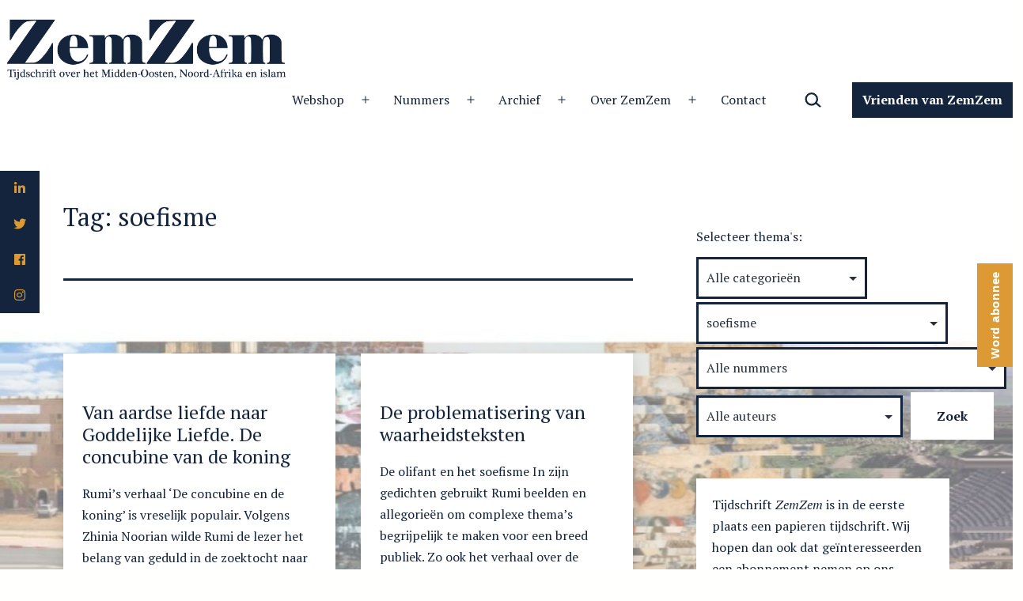

--- FILE ---
content_type: text/html; charset=UTF-8
request_url: https://www.zemzemtijdschrift.nl/tag/soefisme/
body_size: 422114
content:
<!doctype html>
<html lang="nl-NL" >
<head>
	<meta charset="UTF-8" />
	<meta name="viewport" content="width=device-width, initial-scale=1" />
	<title>soefisme &#8211; ZemZem</title>
<script>window.koko_analytics = {"url":"https:\/\/www.zemzemtijdschrift.nl\/wp-admin\/admin-ajax.php?action=koko_analytics_collect","site_url":"https:\/\/www.zemzemtijdschrift.nl","post_id":-1,"use_cookie":1,"cookie_path":"\/"};</script><meta name='robots' content='max-image-preview:large' />
<link rel='dns-prefetch' href='//cdnjs.cloudflare.com' />
<link rel='dns-prefetch' href='//maxcdn.bootstrapcdn.com' />
<link rel='dns-prefetch' href='//fonts.googleapis.com' />
<link href='https://fonts.gstatic.com' crossorigin rel='preconnect' />
<link rel="alternate" type="application/rss+xml" title="ZemZem &raquo; feed" href="https://www.zemzemtijdschrift.nl/feed/" />
<link rel="alternate" type="application/rss+xml" title="ZemZem &raquo; reactiesfeed" href="https://www.zemzemtijdschrift.nl/comments/feed/" />
<link rel="alternate" type="application/rss+xml" title="ZemZem &raquo; soefisme tagfeed" href="https://www.zemzemtijdschrift.nl/tag/soefisme/feed/" />
<script>
window._wpemojiSettings = {"baseUrl":"https:\/\/s.w.org\/images\/core\/emoji\/15.0.3\/72x72\/","ext":".png","svgUrl":"https:\/\/s.w.org\/images\/core\/emoji\/15.0.3\/svg\/","svgExt":".svg","source":{"concatemoji":"https:\/\/www.zemzemtijdschrift.nl\/wp-includes\/js\/wp-emoji-release.min.js?ver=6.6"}};
/*! This file is auto-generated */
!function(i,n){var o,s,e;function c(e){try{var t={supportTests:e,timestamp:(new Date).valueOf()};sessionStorage.setItem(o,JSON.stringify(t))}catch(e){}}function p(e,t,n){e.clearRect(0,0,e.canvas.width,e.canvas.height),e.fillText(t,0,0);var t=new Uint32Array(e.getImageData(0,0,e.canvas.width,e.canvas.height).data),r=(e.clearRect(0,0,e.canvas.width,e.canvas.height),e.fillText(n,0,0),new Uint32Array(e.getImageData(0,0,e.canvas.width,e.canvas.height).data));return t.every(function(e,t){return e===r[t]})}function u(e,t,n){switch(t){case"flag":return n(e,"\ud83c\udff3\ufe0f\u200d\u26a7\ufe0f","\ud83c\udff3\ufe0f\u200b\u26a7\ufe0f")?!1:!n(e,"\ud83c\uddfa\ud83c\uddf3","\ud83c\uddfa\u200b\ud83c\uddf3")&&!n(e,"\ud83c\udff4\udb40\udc67\udb40\udc62\udb40\udc65\udb40\udc6e\udb40\udc67\udb40\udc7f","\ud83c\udff4\u200b\udb40\udc67\u200b\udb40\udc62\u200b\udb40\udc65\u200b\udb40\udc6e\u200b\udb40\udc67\u200b\udb40\udc7f");case"emoji":return!n(e,"\ud83d\udc26\u200d\u2b1b","\ud83d\udc26\u200b\u2b1b")}return!1}function f(e,t,n){var r="undefined"!=typeof WorkerGlobalScope&&self instanceof WorkerGlobalScope?new OffscreenCanvas(300,150):i.createElement("canvas"),a=r.getContext("2d",{willReadFrequently:!0}),o=(a.textBaseline="top",a.font="600 32px Arial",{});return e.forEach(function(e){o[e]=t(a,e,n)}),o}function t(e){var t=i.createElement("script");t.src=e,t.defer=!0,i.head.appendChild(t)}"undefined"!=typeof Promise&&(o="wpEmojiSettingsSupports",s=["flag","emoji"],n.supports={everything:!0,everythingExceptFlag:!0},e=new Promise(function(e){i.addEventListener("DOMContentLoaded",e,{once:!0})}),new Promise(function(t){var n=function(){try{var e=JSON.parse(sessionStorage.getItem(o));if("object"==typeof e&&"number"==typeof e.timestamp&&(new Date).valueOf()<e.timestamp+604800&&"object"==typeof e.supportTests)return e.supportTests}catch(e){}return null}();if(!n){if("undefined"!=typeof Worker&&"undefined"!=typeof OffscreenCanvas&&"undefined"!=typeof URL&&URL.createObjectURL&&"undefined"!=typeof Blob)try{var e="postMessage("+f.toString()+"("+[JSON.stringify(s),u.toString(),p.toString()].join(",")+"));",r=new Blob([e],{type:"text/javascript"}),a=new Worker(URL.createObjectURL(r),{name:"wpTestEmojiSupports"});return void(a.onmessage=function(e){c(n=e.data),a.terminate(),t(n)})}catch(e){}c(n=f(s,u,p))}t(n)}).then(function(e){for(var t in e)n.supports[t]=e[t],n.supports.everything=n.supports.everything&&n.supports[t],"flag"!==t&&(n.supports.everythingExceptFlag=n.supports.everythingExceptFlag&&n.supports[t]);n.supports.everythingExceptFlag=n.supports.everythingExceptFlag&&!n.supports.flag,n.DOMReady=!1,n.readyCallback=function(){n.DOMReady=!0}}).then(function(){return e}).then(function(){var e;n.supports.everything||(n.readyCallback(),(e=n.source||{}).concatemoji?t(e.concatemoji):e.wpemoji&&e.twemoji&&(t(e.twemoji),t(e.wpemoji)))}))}((window,document),window._wpemojiSettings);
</script>
<link rel='stylesheet' id='libtables-css-css' href='https://www.zemzemtijdschrift.nl/wp-content/plugins/libtables3-wordpress/style.css?ver=6.6' type='text/css' media='all' />
<link rel='stylesheet' id='libtables-local-css-css' href='https://www.zemzemtijdschrift.nl/wp-content/plugins/libtables3-wordpress/local.css?ver=6.6' type='text/css' media='all' />
<style id='wp-emoji-styles-inline-css' type='text/css'>

	img.wp-smiley, img.emoji {
		display: inline !important;
		border: none !important;
		box-shadow: none !important;
		height: 1em !important;
		width: 1em !important;
		margin: 0 0.07em !important;
		vertical-align: -0.1em !important;
		background: none !important;
		padding: 0 !important;
	}
</style>
<link rel='stylesheet' id='wp-block-library-css' href='https://www.zemzemtijdschrift.nl/wp-includes/css/dist/block-library/style.min.css?ver=6.6' type='text/css' media='all' />
<link rel='stylesheet' id='twentig-blocks-css' href='https://www.zemzemtijdschrift.nl/wp-content/plugins/twentig/dist/style-index.css?ver=5636aa7fb6dc25da3114' type='text/css' media='all' />
<link rel='stylesheet' id='twenty-twenty-one-custom-color-overrides-css' href='https://www.zemzemtijdschrift.nl/wp-content/themes/twentytwentyone/assets/css/custom-color-overrides.css?ver=2.3' type='text/css' media='all' />
<style id='twenty-twenty-one-custom-color-overrides-inline-css' type='text/css'>
:root .editor-styles-wrapper{--global--color-background: #fffffd;--global--color-primary: #000;--global--color-secondary: #000;--button--color-background: #000;--button--color-text-hover: #000;}
</style>
<link rel='stylesheet' id='fontawesome-free-css' href='https://www.zemzemtijdschrift.nl/wp-content/plugins/getwid/vendors/fontawesome-free/css/all.min.css?ver=5.5.0' type='text/css' media='all' />
<link rel='stylesheet' id='slick-css' href='https://www.zemzemtijdschrift.nl/wp-content/plugins/getwid/vendors/slick/slick/slick.min.css?ver=1.9.0' type='text/css' media='all' />
<link rel='stylesheet' id='slick-theme-css' href='https://www.zemzemtijdschrift.nl/wp-content/plugins/getwid/vendors/slick/slick/slick-theme.min.css?ver=1.9.0' type='text/css' media='all' />
<link rel='stylesheet' id='fancybox-css' href='https://www.zemzemtijdschrift.nl/wp-content/plugins/getwid/vendors/fancybox/jquery.fancybox.min.css?ver=3.5.7' type='text/css' media='all' />
<link rel='stylesheet' id='getwid-blocks-css' href='https://www.zemzemtijdschrift.nl/wp-content/plugins/getwid/assets/css/blocks.style.css?ver=2.0.11' type='text/css' media='all' />
<style id='getwid-blocks-inline-css' type='text/css'>
.wp-block-getwid-section .wp-block-getwid-section__wrapper .wp-block-getwid-section__inner-wrapper{max-width: 950px;}
</style>
<style id='classic-theme-styles-inline-css' type='text/css'>
/*! This file is auto-generated */
.wp-block-button__link{color:#fff;background-color:#32373c;border-radius:9999px;box-shadow:none;text-decoration:none;padding:calc(.667em + 2px) calc(1.333em + 2px);font-size:1.125em}.wp-block-file__button{background:#32373c;color:#fff;text-decoration:none}
</style>
<style id='global-styles-inline-css' type='text/css'>
:root{--wp--preset--aspect-ratio--square: 1;--wp--preset--aspect-ratio--4-3: 4/3;--wp--preset--aspect-ratio--3-4: 3/4;--wp--preset--aspect-ratio--3-2: 3/2;--wp--preset--aspect-ratio--2-3: 2/3;--wp--preset--aspect-ratio--16-9: 16/9;--wp--preset--aspect-ratio--9-16: 9/16;--wp--preset--color--black: #000000;--wp--preset--color--cyan-bluish-gray: #abb8c3;--wp--preset--color--white: #FFFFFF;--wp--preset--color--pale-pink: #f78da7;--wp--preset--color--vivid-red: #cf2e2e;--wp--preset--color--luminous-vivid-orange: #ff6900;--wp--preset--color--luminous-vivid-amber: #fcb900;--wp--preset--color--light-green-cyan: #7bdcb5;--wp--preset--color--vivid-green-cyan: #00d084;--wp--preset--color--pale-cyan-blue: #8ed1fc;--wp--preset--color--vivid-cyan-blue: #0693e3;--wp--preset--color--vivid-purple: #9b51e0;--wp--preset--color--dark-gray: #28303D;--wp--preset--color--gray: #39414D;--wp--preset--color--green: #D1E4DD;--wp--preset--color--blue: #D1DFE4;--wp--preset--color--purple: #D1D1E4;--wp--preset--color--red: #E4D1D1;--wp--preset--color--orange: #E4DAD1;--wp--preset--color--yellow: #EEEADD;--wp--preset--color--subtle: #ffffea;--wp--preset--gradient--vivid-cyan-blue-to-vivid-purple: linear-gradient(135deg,rgba(6,147,227,1) 0%,rgb(155,81,224) 100%);--wp--preset--gradient--light-green-cyan-to-vivid-green-cyan: linear-gradient(135deg,rgb(122,220,180) 0%,rgb(0,208,130) 100%);--wp--preset--gradient--luminous-vivid-amber-to-luminous-vivid-orange: linear-gradient(135deg,rgba(252,185,0,1) 0%,rgba(255,105,0,1) 100%);--wp--preset--gradient--luminous-vivid-orange-to-vivid-red: linear-gradient(135deg,rgba(255,105,0,1) 0%,rgb(207,46,46) 100%);--wp--preset--gradient--very-light-gray-to-cyan-bluish-gray: linear-gradient(135deg,rgb(238,238,238) 0%,rgb(169,184,195) 100%);--wp--preset--gradient--cool-to-warm-spectrum: linear-gradient(135deg,rgb(74,234,220) 0%,rgb(151,120,209) 20%,rgb(207,42,186) 40%,rgb(238,44,130) 60%,rgb(251,105,98) 80%,rgb(254,248,76) 100%);--wp--preset--gradient--blush-light-purple: linear-gradient(135deg,rgb(255,206,236) 0%,rgb(152,150,240) 100%);--wp--preset--gradient--blush-bordeaux: linear-gradient(135deg,rgb(254,205,165) 0%,rgb(254,45,45) 50%,rgb(107,0,62) 100%);--wp--preset--gradient--luminous-dusk: linear-gradient(135deg,rgb(255,203,112) 0%,rgb(199,81,192) 50%,rgb(65,88,208) 100%);--wp--preset--gradient--pale-ocean: linear-gradient(135deg,rgb(255,245,203) 0%,rgb(182,227,212) 50%,rgb(51,167,181) 100%);--wp--preset--gradient--electric-grass: linear-gradient(135deg,rgb(202,248,128) 0%,rgb(113,206,126) 100%);--wp--preset--gradient--midnight: linear-gradient(135deg,rgb(2,3,129) 0%,rgb(40,116,252) 100%);--wp--preset--gradient--purple-to-yellow: linear-gradient(160deg, #D1D1E4 0%, #EEEADD 100%);--wp--preset--gradient--yellow-to-purple: linear-gradient(160deg, #EEEADD 0%, #D1D1E4 100%);--wp--preset--gradient--green-to-yellow: linear-gradient(160deg, #D1E4DD 0%, #EEEADD 100%);--wp--preset--gradient--yellow-to-green: linear-gradient(160deg, #EEEADD 0%, #D1E4DD 100%);--wp--preset--gradient--red-to-yellow: linear-gradient(160deg, #E4D1D1 0%, #EEEADD 100%);--wp--preset--gradient--yellow-to-red: linear-gradient(160deg, #EEEADD 0%, #E4D1D1 100%);--wp--preset--gradient--purple-to-red: linear-gradient(160deg, #D1D1E4 0%, #E4D1D1 100%);--wp--preset--gradient--red-to-purple: linear-gradient(160deg, #E4D1D1 0%, #D1D1E4 100%);--wp--preset--font-size--small: 14.4px;--wp--preset--font-size--medium: 18px;--wp--preset--font-size--large: 24px;--wp--preset--font-size--x-large: 42px;--wp--preset--font-size--extra-small: 14px;--wp--preset--font-size--normal: 16px;--wp--preset--font-size--h-3: 32px;--wp--preset--font-size--extra-large: 40px;--wp--preset--font-size--h-2: 48px;--wp--preset--font-size--huge: 56px;--wp--preset--font-size--gigantic: 144px;--wp--preset--spacing--20: 0.44rem;--wp--preset--spacing--30: 0.67rem;--wp--preset--spacing--40: 1rem;--wp--preset--spacing--50: 1.5rem;--wp--preset--spacing--60: 2.25rem;--wp--preset--spacing--70: 3.38rem;--wp--preset--spacing--80: 5.06rem;--wp--preset--shadow--natural: 6px 6px 9px rgba(0, 0, 0, 0.2);--wp--preset--shadow--deep: 12px 12px 50px rgba(0, 0, 0, 0.4);--wp--preset--shadow--sharp: 6px 6px 0px rgba(0, 0, 0, 0.2);--wp--preset--shadow--outlined: 6px 6px 0px -3px rgba(255, 255, 255, 1), 6px 6px rgba(0, 0, 0, 1);--wp--preset--shadow--crisp: 6px 6px 0px rgba(0, 0, 0, 1);}.is-layout-flow  > :first-child{margin-block-start: 0;}.is-layout-flow  > :last-child{margin-block-end: 0;}.is-layout-flow  > *{margin-block-start: 24px;margin-block-end: 0;}.is-layout-constrained  > :first-child{margin-block-start: 0;}.is-layout-constrained  > :last-child{margin-block-end: 0;}.is-layout-constrained  > *{margin-block-start: 24px;margin-block-end: 0;}.is-layout-flex {gap: 24px;}.is-layout-grid {gap: 24px;}body .is-layout-flex{display: flex;}.is-layout-flex{flex-wrap: wrap;align-items: center;}.is-layout-flex > :is(*, div){margin: 0;}body .is-layout-grid{display: grid;}.is-layout-grid > :is(*, div){margin: 0;}.has-black-color{color: var(--wp--preset--color--black) !important;}.has-cyan-bluish-gray-color{color: var(--wp--preset--color--cyan-bluish-gray) !important;}.has-white-color{color: var(--wp--preset--color--white) !important;}.has-pale-pink-color{color: var(--wp--preset--color--pale-pink) !important;}.has-vivid-red-color{color: var(--wp--preset--color--vivid-red) !important;}.has-luminous-vivid-orange-color{color: var(--wp--preset--color--luminous-vivid-orange) !important;}.has-luminous-vivid-amber-color{color: var(--wp--preset--color--luminous-vivid-amber) !important;}.has-light-green-cyan-color{color: var(--wp--preset--color--light-green-cyan) !important;}.has-vivid-green-cyan-color{color: var(--wp--preset--color--vivid-green-cyan) !important;}.has-pale-cyan-blue-color{color: var(--wp--preset--color--pale-cyan-blue) !important;}.has-vivid-cyan-blue-color{color: var(--wp--preset--color--vivid-cyan-blue) !important;}.has-vivid-purple-color{color: var(--wp--preset--color--vivid-purple) !important;}.has-dark-gray-color{color: var(--wp--preset--color--dark-gray) !important;}.has-gray-color{color: var(--wp--preset--color--gray) !important;}.has-green-color{color: var(--wp--preset--color--green) !important;}.has-blue-color{color: var(--wp--preset--color--blue) !important;}.has-purple-color{color: var(--wp--preset--color--purple) !important;}.has-red-color{color: var(--wp--preset--color--red) !important;}.has-orange-color{color: var(--wp--preset--color--orange) !important;}.has-yellow-color{color: var(--wp--preset--color--yellow) !important;}.has-subtle-color{color: var(--wp--preset--color--subtle) !important;}.has-black-background-color{background-color: var(--wp--preset--color--black) !important;}.has-cyan-bluish-gray-background-color{background-color: var(--wp--preset--color--cyan-bluish-gray) !important;}.has-white-background-color{background-color: var(--wp--preset--color--white) !important;}.has-pale-pink-background-color{background-color: var(--wp--preset--color--pale-pink) !important;}.has-vivid-red-background-color{background-color: var(--wp--preset--color--vivid-red) !important;}.has-luminous-vivid-orange-background-color{background-color: var(--wp--preset--color--luminous-vivid-orange) !important;}.has-luminous-vivid-amber-background-color{background-color: var(--wp--preset--color--luminous-vivid-amber) !important;}.has-light-green-cyan-background-color{background-color: var(--wp--preset--color--light-green-cyan) !important;}.has-vivid-green-cyan-background-color{background-color: var(--wp--preset--color--vivid-green-cyan) !important;}.has-pale-cyan-blue-background-color{background-color: var(--wp--preset--color--pale-cyan-blue) !important;}.has-vivid-cyan-blue-background-color{background-color: var(--wp--preset--color--vivid-cyan-blue) !important;}.has-vivid-purple-background-color{background-color: var(--wp--preset--color--vivid-purple) !important;}.has-dark-gray-background-color{background-color: var(--wp--preset--color--dark-gray) !important;}.has-gray-background-color{background-color: var(--wp--preset--color--gray) !important;}.has-green-background-color{background-color: var(--wp--preset--color--green) !important;}.has-blue-background-color{background-color: var(--wp--preset--color--blue) !important;}.has-purple-background-color{background-color: var(--wp--preset--color--purple) !important;}.has-red-background-color{background-color: var(--wp--preset--color--red) !important;}.has-orange-background-color{background-color: var(--wp--preset--color--orange) !important;}.has-yellow-background-color{background-color: var(--wp--preset--color--yellow) !important;}.has-subtle-background-color{background-color: var(--wp--preset--color--subtle) !important;}.has-black-border-color{border-color: var(--wp--preset--color--black) !important;}.has-cyan-bluish-gray-border-color{border-color: var(--wp--preset--color--cyan-bluish-gray) !important;}.has-white-border-color{border-color: var(--wp--preset--color--white) !important;}.has-pale-pink-border-color{border-color: var(--wp--preset--color--pale-pink) !important;}.has-vivid-red-border-color{border-color: var(--wp--preset--color--vivid-red) !important;}.has-luminous-vivid-orange-border-color{border-color: var(--wp--preset--color--luminous-vivid-orange) !important;}.has-luminous-vivid-amber-border-color{border-color: var(--wp--preset--color--luminous-vivid-amber) !important;}.has-light-green-cyan-border-color{border-color: var(--wp--preset--color--light-green-cyan) !important;}.has-vivid-green-cyan-border-color{border-color: var(--wp--preset--color--vivid-green-cyan) !important;}.has-pale-cyan-blue-border-color{border-color: var(--wp--preset--color--pale-cyan-blue) !important;}.has-vivid-cyan-blue-border-color{border-color: var(--wp--preset--color--vivid-cyan-blue) !important;}.has-vivid-purple-border-color{border-color: var(--wp--preset--color--vivid-purple) !important;}.has-dark-gray-border-color{border-color: var(--wp--preset--color--dark-gray) !important;}.has-gray-border-color{border-color: var(--wp--preset--color--gray) !important;}.has-green-border-color{border-color: var(--wp--preset--color--green) !important;}.has-blue-border-color{border-color: var(--wp--preset--color--blue) !important;}.has-purple-border-color{border-color: var(--wp--preset--color--purple) !important;}.has-red-border-color{border-color: var(--wp--preset--color--red) !important;}.has-orange-border-color{border-color: var(--wp--preset--color--orange) !important;}.has-yellow-border-color{border-color: var(--wp--preset--color--yellow) !important;}.has-subtle-border-color{border-color: var(--wp--preset--color--subtle) !important;}.has-vivid-cyan-blue-to-vivid-purple-gradient-background{background: var(--wp--preset--gradient--vivid-cyan-blue-to-vivid-purple) !important;}.has-light-green-cyan-to-vivid-green-cyan-gradient-background{background: var(--wp--preset--gradient--light-green-cyan-to-vivid-green-cyan) !important;}.has-luminous-vivid-amber-to-luminous-vivid-orange-gradient-background{background: var(--wp--preset--gradient--luminous-vivid-amber-to-luminous-vivid-orange) !important;}.has-luminous-vivid-orange-to-vivid-red-gradient-background{background: var(--wp--preset--gradient--luminous-vivid-orange-to-vivid-red) !important;}.has-very-light-gray-to-cyan-bluish-gray-gradient-background{background: var(--wp--preset--gradient--very-light-gray-to-cyan-bluish-gray) !important;}.has-cool-to-warm-spectrum-gradient-background{background: var(--wp--preset--gradient--cool-to-warm-spectrum) !important;}.has-blush-light-purple-gradient-background{background: var(--wp--preset--gradient--blush-light-purple) !important;}.has-blush-bordeaux-gradient-background{background: var(--wp--preset--gradient--blush-bordeaux) !important;}.has-luminous-dusk-gradient-background{background: var(--wp--preset--gradient--luminous-dusk) !important;}.has-pale-ocean-gradient-background{background: var(--wp--preset--gradient--pale-ocean) !important;}.has-electric-grass-gradient-background{background: var(--wp--preset--gradient--electric-grass) !important;}.has-midnight-gradient-background{background: var(--wp--preset--gradient--midnight) !important;}.has-purple-to-yellow-gradient-background{background: var(--wp--preset--gradient--purple-to-yellow) !important;}.has-yellow-to-purple-gradient-background{background: var(--wp--preset--gradient--yellow-to-purple) !important;}.has-green-to-yellow-gradient-background{background: var(--wp--preset--gradient--green-to-yellow) !important;}.has-yellow-to-green-gradient-background{background: var(--wp--preset--gradient--yellow-to-green) !important;}.has-red-to-yellow-gradient-background{background: var(--wp--preset--gradient--red-to-yellow) !important;}.has-yellow-to-red-gradient-background{background: var(--wp--preset--gradient--yellow-to-red) !important;}.has-purple-to-red-gradient-background{background: var(--wp--preset--gradient--purple-to-red) !important;}.has-red-to-purple-gradient-background{background: var(--wp--preset--gradient--red-to-purple) !important;}.has-small-font-size{font-size: var(--wp--preset--font-size--small) !important;}.has-medium-font-size{font-size: var(--wp--preset--font-size--medium) !important;}.has-large-font-size{font-size: var(--wp--preset--font-size--large) !important;}.has-x-large-font-size{font-size: var(--wp--preset--font-size--x-large) !important;}.has-extra-small-font-size{font-size: var(--wp--preset--font-size--extra-small) !important;}.has-normal-font-size{font-size: var(--wp--preset--font-size--normal) !important;}.has-h-3-font-size{font-size: var(--wp--preset--font-size--h-3) !important;}.has-extra-large-font-size{font-size: var(--wp--preset--font-size--extra-large) !important;}.has-h-2-font-size{font-size: var(--wp--preset--font-size--h-2) !important;}.has-huge-font-size{font-size: var(--wp--preset--font-size--huge) !important;}.has-gigantic-font-size{font-size: var(--wp--preset--font-size--gigantic) !important;}
:root :where(.wp-block-pullquote){font-size: 1.5em;line-height: 1.6;}
.tw-mt-0{margin-top:0px!important;}.tw-mb-0{margin-bottom:0px!important;}.tw-mt-1{margin-top:5px!important;}.tw-mb-1{margin-bottom:5px!important;}.tw-mt-2{margin-top:10px!important;}.tw-mb-2{margin-bottom:10px!important;}.tw-mt-3{margin-top:15px!important;}.tw-mb-3{margin-bottom:15px!important;}.tw-mt-4{margin-top:20px!important;}.tw-mb-4{margin-bottom:20px!important;}.tw-mt-5{margin-top:30px!important;}.tw-mb-5{margin-bottom:30px!important;}.tw-mt-6{margin-top:40px!important;}.tw-mb-6{margin-bottom:40px!important;}.tw-mt-7{margin-top:50px!important;}.tw-mb-7{margin-bottom:50px!important;}.tw-mt-8{margin-top:60px!important;}.tw-mb-8{margin-bottom:60px!important;}.tw-mt-9{margin-top:90px!important;}.tw-mb-9{margin-bottom:90px!important;}.tw-mt-10{margin-top:120px!important;}.tw-mb-10{margin-bottom:120px!important;}.tw-mt-auto{margin-top:auto!important;}.tw-mb-auto{margin-bottom:auto!important;}@media (max-width: 651px){.tw-sm-hidden{display:none !important;}}@media (min-width: 652px) and (max-width: 1023px){.tw-md-hidden{display:none !important;}}@media (min-width: 1024px){.tw-lg-hidden {display:none !important;}}
</style>
<link rel='stylesheet' id='dashicons-css' href='https://www.zemzemtijdschrift.nl/wp-includes/css/dashicons.min.css?ver=6.6' type='text/css' media='all' />
<link rel='stylesheet' id='everest-forms-general-css' href='https://www.zemzemtijdschrift.nl/wp-content/plugins/everest-forms/assets/css/everest-forms.css?ver=3.0.2' type='text/css' media='all' />
<link rel='stylesheet' id='jquery-intl-tel-input-css' href='https://www.zemzemtijdschrift.nl/wp-content/plugins/everest-forms/assets/css/intlTelInput.css?ver=3.0.2' type='text/css' media='all' />
<link rel='stylesheet' id='theme.css-css' href='https://www.zemzemtijdschrift.nl/wp-content/plugins/popup-builder/public/css/theme.css?ver=4.3.3' type='text/css' media='all' />
<link rel='stylesheet' id='searchandfilter-css' href='https://www.zemzemtijdschrift.nl/wp-content/plugins/search-filter/style.css?ver=1' type='text/css' media='all' />
<link rel='stylesheet' id='ssb-ui-style-css' href='https://www.zemzemtijdschrift.nl/wp-content/plugins/sticky-side-buttons/assets/css/ssb-ui-style.css?ver=6.6' type='text/css' media='all' />
<style id='ssb-ui-style-inline-css' type='text/css'>
#ssb-btn-3{background: #14243d;}
#ssb-btn-3:hover{background:rgba(20,36,61,0.9);}
#ssb-btn-3 a{color: #dd9933;}
.ssb-share-btn,.ssb-share-btn .ssb-social-popup{background:#14243d;color:#dd9933}.ssb-share-btn:hover{background:rgba(20,36,61,0.9);}.ssb-share-btn a{color:#dd9933 !important;}#ssb-btn-2{background: #14243d;}
#ssb-btn-2:hover{background:rgba(20,36,61,0.9);}
#ssb-btn-2 a{color: #dd9933;}
#ssb-btn-1{background: #14243d;}
#ssb-btn-1:hover{background:rgba(20,36,61,0.9);}
#ssb-btn-1 a{color: #dd9933;}
#ssb-btn-0{background: #14243d;}
#ssb-btn-0:hover{background:rgba(20,36,61,0.9);}
#ssb-btn-0 a{color: #dd9933;}

</style>
<link rel='stylesheet' id='ssb-fontawesome-css' href='https://www.zemzemtijdschrift.nl/wp-content/plugins/sticky-side-buttons/assets/css/font-awesome.css?ver=6.6' type='text/css' media='all' />
<link rel='stylesheet' id='utv-app-css-css' href='https://www.zemzemtijdschrift.nl/wp-content/plugins/utubevideo-gallery/src/Controller/View/../../../public/css/app.min.css?ver=2.0.10' type='text/css' media='all' />
<style id='utv-app-css-inline-css' type='text/css'>
.utv-panel-thumbnails,.utv-gallery-thumbnails{grid-gap:10px;grid-template-columns: repeat(auto-fill,minmax(150px,1fr))}.utv-panel-thumbnails{padding:10px}.utv-thumbnail>a,.utv-thumbnail img{border-radius:3px!important}
</style>
<link rel='stylesheet' id='font-awesome-css' href='https://maxcdn.bootstrapcdn.com/font-awesome/latest/css/font-awesome.min.css?ver=6.6' type='text/css' media='all' />
<link rel='stylesheet' id='dscarberry-mp-css-css' href='https://cdnjs.cloudflare.com/ajax/libs/magnific-popup.js/1.1.0/magnific-popup.min.css' type='text/css' media='all' />
<link rel='stylesheet' id='taxopress-frontend-css-css' href='https://www.zemzemtijdschrift.nl/wp-content/plugins/simple-tags/assets/frontend/css/frontend.css?ver=3.25.1' type='text/css' media='all' />
<link rel='stylesheet' id='twenty-twenty-one-style-css' href='https://www.zemzemtijdschrift.nl/wp-content/themes/twentytwentyone/style.css?ver=2.3' type='text/css' media='all' />
<style id='twenty-twenty-one-style-inline-css' type='text/css'>
:root{--global--color-background: #fffffd;--global--color-primary: #000;--global--color-secondary: #000;--button--color-background: #000;--button--color-text-hover: #000;}
</style>
<link rel='stylesheet' id='twenty-twenty-one-print-style-css' href='https://www.zemzemtijdschrift.nl/wp-content/themes/twentytwentyone/assets/css/print.css?ver=2.3' type='text/css' media='print' />
<link rel='stylesheet' id='twentig-twentyone-css' href='https://www.zemzemtijdschrift.nl/wp-content/plugins/twentig/dist/css/twentytwentyone/style.css?ver=1.8.3' type='text/css' media='all' />
<style id='twentig-twentyone-inline-css' type='text/css'>
.menu-search:last-child{margin-inline-end:var(--primary-nav--padding)}.header-actions .search-form{margin:0;position:relative;max-width:100%}.header-actions .search-submit{background:transparent!important;border:0;position:absolute;padding:2px;right:0;top:50%;margin:-14px 0 0}.header-actions .search-field:placeholder-shown + .search-submit{pointer-events:none}.header-actions .search-field:not(:focus){cursor:pointer}.header-actions .search-field{-webkit-appearance:none;-webkit-border-radius:0;margin:0;font-size:var(--primary-nav--font-size-sub-menu);padding:4px 34px 4px 0;border:0;border-bottom:1px solid transparent;color:currentcolor;background:transparent!important;width:0;transition:width 0.4s ease-in-out,border-color 0.2s ease-in-out}.header-actions .search-field::placeholder{color:currentcolor}.header-actions .search-form:focus-within .search-field{width:200px;border-color:currentcolor}.header-actions .search-field:focus{outline:none}.header-actions .search-field:focus-visible{outline-offset:5px}.rtl .header-actions .search-submit{right:auto;left:0}.rtl .header-actions .search-field{padding:4px 0 4px 34px}.primary-navigation .menu-button a{text-decoration:none!important;padding-inline:16px;font-weight:var(--button--font-weight);font-family:var(--button--font-family);border-radius:var(--button--border-radius);text-transform:none;letter-spacing:normal}#site-navigation .menu-button a,#site-navigation .menu-button a:focus{background-color:var(--header--color-text);color:var(--header--color-background,var(--global--color-background))}#site-navigation .menu-button a:is(:hover,:focus){opacity:0.9;outline-offset:4px!important}.menu-search + .social-item,.social-item + .menu-button{margin-inline-start:25px}.menu-search + .menu-button{margin-inline-start:35px}.header-actions .menu-button:last-child{margin-inline-end:var(--primary-nav--padding)}.header-actions .social-item:first-child{margin-inline-start:calc(0px - var(--primary-nav--padding))}@media (max-width:1279px){.tw-header-padding-small{--header--padding:24px}.menu-button-container{display:flex;padding-inline-end:calc(var(--site--padding) - 20px)}.has-logo .menu-button-container{padding-top:calc(var(--header--padding) + (var(--logo--height) - 45px)/2)}.site-header:not(.has-logo) .menu-button-container{padding-top:calc(var(--header--padding) + var(--branding--title--font-size)*1.2/2 - 22.5px)}.lock-scrolling .site{position:fixed;max-width:100%;width:100%}.site-header .primary-navigation{position:absolute;top:var(--global--admin-bar--height)}.primary-navigation-open .primary-navigation{width:100%;position:fixed;z-index:2}.primary-navigation>.primary-menu-container{display:block;position:fixed;visibility:hidden;opacity:0;top:0;height:100vh;z-index:499;overflow-x:hidden;overflow-y:auto;transform:translateY(var(--global--spacing-vertical));padding:calc(var(--global--spacing-unit)*6) var(--site--padding) var(--global--spacing-horizontal);background-color:var(--header--color-background);margin-inline-start:0}.admin-bar .primary-navigation>.primary-menu-container{top:0}.has-logo .primary-menu-container{padding-top:calc(80px + var(--logo--height))}.has-title-and-tagline .primary-menu-container{padding-top:calc(80px + var(--branding--title--font-size))}.primary-navigation>div>.menu-wrapper{padding-bottom:120px}.primary-navigation>div>.menu-wrapper:not(:last-child){padding-bottom:20px}.primary-navigation>div>.menu-wrapper li{display:block!important;position:relative;width:100%;margin-inline-start:0!important}.header-actions .search-field,.primary-navigation a{font-size:var(--primary-nav--font-size-mobile)}.site-header .primary-navigation .primary-menu-container .menu-wrapper a{padding-inline:0}.primary-navigation .sub-menu .menu-item>a{font-size:var(--primary-nav--font-size-sub-menu-mobile)}ul.header-actions{margin-inline-start:0;padding-bottom:120px;justify-content:flex-start}.header-actions .menu-search{margin:0 0 35px;width:100%}.header-actions .menu-search:last-child{margin-bottom:0}.header-actions .search-field{width:100%;border-color:currentcolor}.header-actions .menu-button{width:100%;margin:0}.header-actions .menu-button a{display:inline-block}.social-item + .menu-button{margin-top:35px}.menu-search + .menu-button{margin-top:15px}.header-actions .social-item{margin-inline-start:calc(0px - var(--primary-nav--padding))}.header-actions .social-item a{padding:var(--primary-nav--padding)}.header-actions .social-item + .social-item{margin-inline-start:0}#site-navigation .sub-menu{position:relative;display:block!important;padding:0;padding-inline-start:20px;margin:0;border:0;top:auto}.site-header .sub-menu-toggle,.site-header .sub-menu::after,.site-header .sub-menu::before{display:none!important}}.tw-blog-card .hentry{position:relative;padding:30px 24px}.tw-blog-card.tw-blog-image-wide .post-thumbnail{margin-inline:-24px;max-width:none;width:auto}.tw-blog-image-wide .post-thumbnail img{width:100%}.tw-blog-image-wide.tw-blog-image-above .post-thumbnail{margin-top:-30px}.tw-blog-card .hentry h2.entry-title a{text-decoration:none}.tw-blog-card h2.entry-title a::after{position:absolute;top:0;right:0;bottom:0;left:0;z-index:0;pointer-events:auto;content:"";background-color:transparent}.tw-blog-card .entry-content,.tw-blog-card .entry-footer{position:relative;pointer-events:none}.tw-blog-card .hentry a{z-index:1;pointer-events:auto}.tw-blog-card-shadow .hentry{box-shadow:0 8px 18px 0 rgba(0,0,0,.12);transition:box-shadow 0.2s ease-in-out;background:#fff}.tw-blog-card-border .hentry{border:1px solid hsla(0,0%,47%,.26);transition:border-color 0.2s ease-in-out}.tw-blog-card-shadow .hentry:is(:hover,:focus-within){box-shadow:0 16px 26px 0 rgba(0,0,0,.14)}.tw-blog-card-border .hentry:is(:hover,:focus-within){border-color:var(--global--color-primary)}.site-main{display:grid;grid-template-columns:repeat(1,1fr);column-gap:2em;row-gap:calc(var(--global--spacing-vertical)*2);max-width:var(--responsive--alignwide-width)}.tw-blog-card .site-main{row-gap:2em}.tw-blog-grid .entry-header{width:100%;margin-bottom:var(--global--spacing-unit)}.tw-blog-grid .navigation,.tw-blog-grid .no-results.not-found,.tw-blog-grid .page-header,.tw-blog-grid .search-result-count{width:100%;max-width:none;grid-column:1/-1}.page-header{margin-bottom:var(--global--spacing-vertical)}.tw-blog-card .page-header{margin-bottom:calc(var(--global--spacing-vertical)*2)}.tw-blog-card .navigation,.tw-blog-separator .navigation{border-top:0;padding-top:0}.tw-blog-card .navigation{margin-top:calc(var(--global--spacing-vertical)*1.5)}.tw-blog-grid .search-result-count{margin-top:0}.tw-blog-grid .hentry{margin:0;display:flex;flex-direction:column;width:100%}.tw-blog-grid .hentry .entry-footer{width:100%;max-width:100%;border:0;padding:0;margin:0;font-size:max(calc(var(--global--font-size-base)*0.7),14px)}.tw-blog-card .hentry .entry-footer,.tw-blog-separator .hentry .entry-footer{margin-top:auto}.tw-blog-grid .hentry.tw-no-meta .entry-footer,.tw-blog-grid .post-thumbnail figcaption{display:none}.tw-blog-grid .post-thumbnail{width:100%;max-width:100%;margin:var(--global--spacing-vertical) 0 10px}.tw-blog-grid .post-thumbnail img{margin:0}.tw-blog-grid.tw-blog-image-above .post-thumbnail{margin-bottom:var(--global--spacing-vertical)}.tw-blog-grid .hentry .entry-content{font-size:max(var(--global--font-size-sm),16px);line-height:min(var(--global--line-height-body),1.6);width:100%;margin-bottom:calc(var(--global--spacing-vertical)*0.7);margin-top:0}.tw-blog-grid .hentry.tw-no-meta .entry-content{margin-bottom:0}.tw-blog-grid .entry-content>*{margin-top:0;margin-bottom:calc(var(--global--spacing-vertical)*0.666)}.tw-blog-grid .entry-content>*:last-child{margin-bottom:0}.tw-blog-grid h2.entry-title{font-size:var(--archive-heading-size,var(--global--font-size-lg))}.tw-blog-separator .hentry{padding-bottom:var(--global--spacing-vertical);border-bottom:var(--separator--height) solid var(--separator--border-color)}@media only screen and (max-width:821px){.site-main{column-gap:24px}.tw-blog-card .site-main{row-gap:24px}.tw-blog-grid h2.entry-title{font-size:min(var(--archive-heading-size,var(--global--font-size-lg)),var(--global--font-size-lg))}}@media (min-width:652px){.site-main{grid-template-columns:repeat(2,minmax(0,1fr))}}@media (min-width:1280px){.tw-blog-columns-3 .site-main{grid-template-columns:repeat(3,minmax(0,1fr))}}.content-area{max-width:var(--responsive--aligndefault-width);margin-inline:auto}.site-main{--responsive--aligndefault-width:100%;--responsive--alignwide-width:100%}.blog-sidebar{max-width:var(--responsive--aligndefault-width);margin:calc(var(--global--spacing-vertical)*2) auto 0}.blog-sidebar .widget{font-size:min(var(--footer--font-size),18px);margin-bottom:calc(var(--global--spacing-vertical)*1.5)}.blog-sidebar .widget:last-child{margin-bottom:0}.tw-has-sidebar .site-main .pagination{max-width:var(--responsive--aligndefault-width);margin-bottom:0}.tw-blog-stack.tw-blog-separator .site-main>*{margin-block:calc(var(--global--spacing-vertical)*2)}.tw-blog-stack.tw-blog-separator .site-main>*:first-child{margin-top:0}.tw-blog-stack.tw-blog-separator .site-main>*:last-child{margin-bottom:0}.tw-blog-stack.tw-blog-separator .entry-footer{padding-top:calc(var(--global--spacing-unit)*0.5);padding-bottom:calc(var(--global--spacing-vertical)*2)}.tw-blog-stack.tw-blog-minimal .entry-footer{padding-top:calc(var(--global--spacing-unit)*0.5);padding-bottom:0}@media only screen and (max-width:651px){.blog-sidebar .widget{margin-bottom:calc(var(--global--spacing-vertical))}}@media only screen and (min-width:1024px){.content-area{display:flex;align-items:flex-start;margin:0 auto;max-width:var(--responsive--alignwide-width)}.site-main{width:calc(100% - 340px);margin:0}.blog-sidebar{width:340px;margin-top:var(--global--spacing-vertical);padding-inline-start:60px}}@media only screen and (min-width:1280px){.site-main{width:calc(100% - 400px)}.blog-sidebar{padding-inline-start:80px;width:400px}}@media only screen and (min-width:822px) and (max-width:1279px){.tw-blog-grid .site-main{column-gap:24px}.tw-blog-grid.tw-blog-card .site-main{row-gap:24px}.tw-blog-columns-3 .site-main{grid-template-columns:repeat(2,minmax(0,1fr))}}.widget-area{font-size:min(var(--footer--font-size),18px);color:var(--widgets--color-text,var(--footer--color-text))}.tw-footer-widgets-bg .widget-area{background-color:var(--widgets--color-background,var(--footer--color-background));max-width:none;padding:calc(var(--global--spacing-vertical)*1.333) calc((100% - var(--responsive--alignwide-width))/2)}.tw-footer-widgets-full .widget-area{padding-inline:var(--responsive--alignfull-padding);max-width:none}.tw-footer-monocolor .widget-area{padding-bottom:calc(var(--global--spacing-vertical)*0.666)}.widget-area .widget a{color:var(--widgets--color-link,var(--footer--color-link))}@media (max-width:481px){.widget-area>*{margin-block:var(--global--spacing-vertical)}}@media only screen and (max-width:1023px){.widget-area{column-gap:40px}}@media only screen and (min-width:822px){.widget-area{grid-template-columns:repeat(1,minmax(0,1fr))}}:root{--max--alignwide-width:1200px;--max--aligndefault-width:950px;--font-base:'PT Serif',serif;--global--font-size-base:1rem;--font-headings:'PT Serif',serif;--heading--font-weight:400;--heading--font-weight-page-title:400;--heading--font-weight-strong:400;--widget--font-weight-title:400;--global--letter-spacing:-0.015em;--heading--letter-spacing-h5:-0.015em;--heading--letter-spacing-h6:-0.015em;--global--font-size-xxl:3.5rem;--primary-nav--font-size:1rem;--primary-nav--font-weight:400;--primary-nav--letter-spacing:-0.001em;--archive-img-ratio:133.33333%;--archive-heading-size:var(--heading--font-size-h4);--global--color-primary:#14243d;--global--color-secondary:#14243d;--content--color--link:#ef9439;--header--color-background:#ffffff;--branding--color-text:#14243d;--footer--color-background:#ffffff;--footer--color-text:#ffffff;--footer--color-link:#ffffff;--footer--color-link-hover:#ffffff;--widgets--color-background:#ffffff;--widgets--color-text:#14243d;--widgets--color-link:#14243d}.single-post{--global--font-size-page-title:2.5rem}.site-logo .custom-logo{max-width:370px;max-height:none!important}:root{--logo--height:85.59px;--logo--height-mobile:23.13px}.site-footer a,.widget-area a{text-decoration:none}.site-footer a:hover,.widget-area a:hover,.site-footer a:focus,.widget-area a:focus{text-decoration:underline}.footer-navigation-wrapper li a:hover{text-decoration-style:solid}:root .has-subtle-background-color,:root .has-subtle-background-background-color{background-color:#ffffea}:root .has-subtle-color{color:#ffffea}:not(.has-text-color).has-green-background-color[class],:not(.has-text-color).has-blue-background-color[class],:not(.has-text-color).has-purple-background-color[class],:not(.has-text-color).has-red-background-color[class],:not(.has-text-color).has-orange-background-color[class],:not(.has-text-color).has-yellow-background-color[class]{color:var(--global--color-primary)}#page input[type=submit],#page .wp-block-button:not(.is-style-outline) .wp-block-button__link:not(.has-background),.wp-block-file .wp-block-file__button{background-color:#ffffff;border-color:#ffffff;color:#14243d}#page .wp-block-button.is-style-outline .wp-block-button__link:not(.has-background):not(.has-text-color){border-color:#ffffff;color:#ffffff}input[type=submit]:hover,input[type=submit]:focus,input[type=submit]:active,.wp-block-button:not(.is-style-outline) .wp-block-button__link:not(.has-background):hover,.wp-block-button:not(.is-style-outline) .wp-block-button__link:not(.has-background):focus,.wp-block-button:not(.is-style-outline) .wp-block-button__link:not(.has-background):active,.wp-block-file .wp-block-file__button:hover,.wp-block-file .wp-block-file__button:focus,.wp-block-file .wp-block-file__button:active{background-color:transparent!important;border-color:#ffffff!important;color:#ffffff!important}.wp-block-button.is-style-outline .wp-block-button__link:not(.has-text-color):hover,.wp-block-button.is-style-outline .wp-block-button__link:not(.has-text-color):focus,.wp-block-button.is-style-outline .wp-block-button__link:not(.has-text-color):active{border-color:transparent;background-color:#ffffff!important;color:#14243d!important}@media(max-width:651px){.site-logo .custom-logo{max-width:100px;max-height:none!important}}
</style>
<link rel='stylesheet' id='twentig-twentyone-fonts-css' href='https://fonts.googleapis.com/css2?family=PT+Serif%3Aital%2Cwght%400%2C400%3B0%2C700%3B1%2C400&#038;display=swap' type='text/css' media='all' />
<link rel='stylesheet' id='wp-author-bio-css' href='https://www.zemzemtijdschrift.nl/wp-content/plugins/wp-about-author/wp-about-author.css?ver=6.6' type='text/css' media='all' />
<script src="https://www.zemzemtijdschrift.nl/wp-includes/js/jquery/jquery.min.js?ver=3.7.1" id="jquery-core-js"></script>
<script src="https://www.zemzemtijdschrift.nl/wp-includes/js/jquery/jquery-migrate.min.js?ver=3.4.1" id="jquery-migrate-js"></script>
<script src="https://www.zemzemtijdschrift.nl/wp-content/plugins/libtables3-wordpress/clientside.js?ver=6.6" id="libtables-js-js"></script>
<script src="https://www.zemzemtijdschrift.nl/wp-content/plugins/libtables3-wordpress/local.js?ver=6.6" id="libtables-local-js-js"></script>
<script id="Popup.js-js-before">
var sgpbPublicUrl = "https:\/\/www.zemzemtijdschrift.nl\/wp-content\/plugins\/popup-builder\/public\/";
var SGPB_JS_LOCALIZATION = {"imageSupportAlertMessage":"Alleen afbeelding bestanden worden ondersteund","pdfSupportAlertMessage":"Alleen pdf bestanden worden ondersteund","areYouSure":"Weet je het zeker?","addButtonSpinner":"L","audioSupportAlertMessage":"Alleen ondersteunde audio bestanden (bijv.: mp3, wav, m4a, ogg)","publishPopupBeforeElementor":"Publiceer de pop-up voordat je Elementor ermee gaat gebruiken!","publishPopupBeforeDivi":"Publiceer de pop-up voordat je Divi Builder ermee gaat gebruiken!","closeButtonAltText":"Sluiten"};
</script>
<script src="https://www.zemzemtijdschrift.nl/wp-content/plugins/popup-builder/public/js/Popup.js?ver=4.3.3" id="Popup.js-js"></script>
<script src="https://www.zemzemtijdschrift.nl/wp-content/plugins/popup-builder/public/js/PopupConfig.js?ver=4.3.3" id="PopupConfig.js-js"></script>
<script id="PopupBuilder.js-js-before">
var SGPB_POPUP_PARAMS = {"popupTypeAgeRestriction":"ageRestriction","defaultThemeImages":{"1":"https:\/\/www.zemzemtijdschrift.nl\/wp-content\/plugins\/popup-builder\/public\/img\/theme_1\/close.png","2":"https:\/\/www.zemzemtijdschrift.nl\/wp-content\/plugins\/popup-builder\/public\/img\/theme_2\/close.png","3":"https:\/\/www.zemzemtijdschrift.nl\/wp-content\/plugins\/popup-builder\/public\/img\/theme_3\/close.png","5":"https:\/\/www.zemzemtijdschrift.nl\/wp-content\/plugins\/popup-builder\/public\/img\/theme_5\/close.png","6":"https:\/\/www.zemzemtijdschrift.nl\/wp-content\/plugins\/popup-builder\/public\/img\/theme_6\/close.png"},"homePageUrl":"https:\/\/www.zemzemtijdschrift.nl\/","isPreview":false,"convertedIdsReverse":[],"dontShowPopupExpireTime":365,"conditionalJsClasses":[],"disableAnalyticsGeneral":"0"};
var SGPB_JS_PACKAGES = {"packages":{"current":1,"free":1,"silver":2,"gold":3,"platinum":4},"extensions":{"geo-targeting":false,"advanced-closing":false}};
var SGPB_JS_PARAMS = {"ajaxUrl":"https:\/\/www.zemzemtijdschrift.nl\/wp-admin\/admin-ajax.php","nonce":"45a2a6099f"};
</script>
<script src="https://www.zemzemtijdschrift.nl/wp-content/plugins/popup-builder/public/js/PopupBuilder.js?ver=4.3.3" id="PopupBuilder.js-js"></script>
<script id="ssb-ui-js-js-extra">
var ssb_ui_data = {"z_index":"0"};
</script>
<script src="https://www.zemzemtijdschrift.nl/wp-content/plugins/sticky-side-buttons/assets/js/ssb-ui-js.js?ver=6.6" id="ssb-ui-js-js"></script>
<script src="https://www.zemzemtijdschrift.nl/wp-content/plugins/simple-tags/assets/frontend/js/frontend.js?ver=3.25.1" id="taxopress-frontend-js-js"></script>
<script id="twenty-twenty-one-ie11-polyfills-js-after">
( Element.prototype.matches && Element.prototype.closest && window.NodeList && NodeList.prototype.forEach ) || document.write( '<script src="https://www.zemzemtijdschrift.nl/wp-content/themes/twentytwentyone/assets/js/polyfills.js?ver=2.3"></scr' + 'ipt>' );
</script>
<script src="https://www.zemzemtijdschrift.nl/wp-content/themes/twentytwentyone/assets/js/primary-navigation.js?ver=2.3" id="twenty-twenty-one-primary-navigation-script-js" defer data-wp-strategy="defer"></script>
<link rel="https://api.w.org/" href="https://www.zemzemtijdschrift.nl/wp-json/" /><link rel="alternate" title="JSON" type="application/json" href="https://www.zemzemtijdschrift.nl/wp-json/wp/v2/tags/550" /><link rel="EditURI" type="application/rsd+xml" title="RSD" href="https://www.zemzemtijdschrift.nl/xmlrpc.php?rsd" />
<meta name="generator" content="WordPress 6.6" />
<meta name="generator" content="Everest Forms 3.0.2" />
<noscript><style>.tw-block-animation{opacity:1;transform:none;clip-path:none;}</style></noscript>
<style id="custom-background-css">
body.custom-background { background-color: #fffffd; background-image: url("https://www.zemzemtijdschrift.nl/wp-content/uploads/2021/12/website-1.jpg"); background-position: center top; background-size: cover; background-repeat: no-repeat; background-attachment: fixed; }
</style>
	<link rel="icon" href="https://www.zemzemtijdschrift.nl/wp-content/uploads/2023/01/cropped-Untitled-design-1-32x32.png" sizes="32x32" />
<link rel="icon" href="https://www.zemzemtijdschrift.nl/wp-content/uploads/2023/01/cropped-Untitled-design-1-192x192.png" sizes="192x192" />
<link rel="apple-touch-icon" href="https://www.zemzemtijdschrift.nl/wp-content/uploads/2023/01/cropped-Untitled-design-1-180x180.png" />
<meta name="msapplication-TileImage" content="https://www.zemzemtijdschrift.nl/wp-content/uploads/2023/01/cropped-Untitled-design-1-270x270.png" />
		<style id="wp-custom-css">
			/*Aanpassen lettergrootte
  Titel van paginas is XXL*/

:root {
  --global--font-size-base: 1rem;
	--global--font-size-xs: 1rem;
	--global--font-size-sm: 1rem;
	--global--font-size-md: 1.25rem;
	--global--font-size-lg:
		1.50rem;
	--global--font-size-xl: 2.25rem;
	--global--font-size-xxl: 2rem;
	--global--font-size-xxxl: 2rem;
	--global--font-size-page-title: var(--global--font-size-xxl);
	--global--letter-spacing: normal;

}


/*Centreren footer van menu*/

.widget ul li:not(.wp-social-link) {
    line-height: var(--global--line-height-body);
    padding-top: px;
    padding-bottom: 4px;
	text-align: left;
	font-weight: ;

	}

/*Titel van Footers*/


.widget h2 {
    font-size: var(--global--font-size-sm);
			font-weight: bold;
	color: #ef9439;
}



/*Grootte en kleur van "TagCloud"*/
	
.tag-link-position-1 { font-size:20px!important;}
.tag-link-position-2 {  font-size:20px!important;}
.tag-link-position-3 { font-size:20px!important; }
.tag-link-position-4 { font-size:20px!important; }
.tag-link-position-5 {  font-size:20px!important; }
.tag-link-position-6 {  font-size:20px!important; }
 
 
.tag-cloud-link {
    text-decoration:none;
    background-color:#;
}
.tag-link-count {
    background-color: #;
}

/*Aanpassen grootte titel van berichten*/

.singular .entry-title {
    font-size: 1.5em;
	font-weight: bold;
}

/*Submenu scrollbaar maken*/

.primary-navigation > div > .menu-wrapper > li > .sub-menu {
  max-height: 80vh;
  overflow-y: auto;
}

/*Styling voor webshop*/

#winkelmand { float: right; }

.lt-table {
	margin-top: 2rem;
	width: auto;
	border: solid black 1px;
	background-color: rgba(255,255,255,0.7);
}
.lt-table .lt-row {
	border: solid black 1px;
}
.lt-table .lt-head {
	border: solid black 1px;
}
.lt-table .lt-cell {
	border: solid black 1px;
}

.webshop-productlijst h3 {
	margin: 1rem 0 0.65rem 0;
	text-align: center;
}

.webshop-productlijst .lt-div-table {
	display: flex;
	flex-wrap: wrap;
	justify-content: center;
	gap: 1rem;
}
.webshop-productlijst .lt-div-row {
	width: 265px;
	padding: 15px;
  border: solid grey 1px;
	background-color: rgba(255,255,255,0.6);
	display: flex;
	flex-direction: column;
	white-space: pre;
	line-height: 1.4;
}
.webshop-productlijst .lt-div-row:hover {
	background-color: rgba(0,0,0,0.1);
}

.webshop-productlijst .lt-div-row a {
	color: black;
	text-decoration: none;
}

.lt-nowrap {
	white-space: nowrap !important;
}
.lt-pre {
	white-space: pre !important;
}

#block_webshop-bestel {
	background-color: rgba(255,255,255,0.6);
	padding: 1rem;
}
#block_webshop-bestel P {
	margin: 1rem 0;
}

#modal #overzicht {
	margin-bottom: 15px;
}
INPUT.btn:hover {
	border-color: currentColor !important;
  color: inherit !important;
}
		</style>
		</head>

<body class="archive tag tag-soefisme tag-550 custom-background wp-custom-logo wp-embed-responsive everest-forms-no-js scfm eos-scfm-d-desktop-device eos-scfm-t-1765259795-8688-timestamp is-light-theme has-background-white no-js hfeed has-main-navigation tw-header-layout-menu-right tw-header-bg tw-header-sticky tw-header-break-tablet-landscape tw-header-padding-small tw-has-sidebar tw-footer-bg tw-footer-full tw-footer-widgets-full tw-footer-widgets-bg tw-footer-monocolor tw-no-meta-label tw-blog-grid tw-blog-columns-2 tw-blog-card tw-blog-card-shadow">
<div id="page" class="site">
	<a class="skip-link screen-reader-text" href="#content">
		Ga naar de inhoud	</a>

	
<header id="masthead" class="site-header has-logo has-menu">

	

<div class="site-branding">

			<div class="site-logo"><a href="https://www.zemzemtijdschrift.nl/" class="custom-logo-link" rel="home"><img width="1366" height="316" src="https://www.zemzemtijdschrift.nl/wp-content/uploads/2021/11/cropped-Zemzem_donkerblauw.png" class="custom-logo" alt="ZemZem" decoding="async" fetchpriority="high" srcset="https://www.zemzemtijdschrift.nl/wp-content/uploads/2021/11/cropped-Zemzem_donkerblauw.png 1366w, https://www.zemzemtijdschrift.nl/wp-content/uploads/2021/11/cropped-Zemzem_donkerblauw-300x69.png 300w, https://www.zemzemtijdschrift.nl/wp-content/uploads/2021/11/cropped-Zemzem_donkerblauw-1024x237.png 1024w, https://www.zemzemtijdschrift.nl/wp-content/uploads/2021/11/cropped-Zemzem_donkerblauw-768x178.png 768w" sizes="(max-width: 1366px) 100vw, 1366px" /></a></div>
	
						<p class="screen-reader-text"><a href="https://www.zemzemtijdschrift.nl/">ZemZem</a></p>
			
	</div><!-- .site-branding -->
	
	<nav id="site-navigation" class="primary-navigation" aria-label="Primair menu">
		<div class="menu-button-container">
			<button id="primary-mobile-menu" class="button" aria-controls="primary-menu-list" aria-expanded="false">
				<span class="dropdown-icon open">Menu					<svg class="svg-icon" width="24" height="24" aria-hidden="true" role="img" focusable="false" viewBox="0 0 24 24" fill="none" xmlns="http://www.w3.org/2000/svg"><path fill-rule="evenodd" clip-rule="evenodd" d="M4.5 6H19.5V7.5H4.5V6ZM4.5 12H19.5V13.5H4.5V12ZM19.5 18H4.5V19.5H19.5V18Z" fill="currentColor"/></svg>				</span>
				<span class="dropdown-icon close">Sluiten					<svg class="svg-icon" width="24" height="24" aria-hidden="true" role="img" focusable="false" viewBox="0 0 24 24" fill="none" xmlns="http://www.w3.org/2000/svg"><path fill-rule="evenodd" clip-rule="evenodd" d="M12 10.9394L5.53033 4.46973L4.46967 5.53039L10.9393 12.0001L4.46967 18.4697L5.53033 19.5304L12 13.0607L18.4697 19.5304L19.5303 18.4697L13.0607 12.0001L19.5303 5.53039L18.4697 4.46973L12 10.9394Z" fill="currentColor"/></svg>				</span>
			</button><!-- #primary-mobile-menu -->
		</div><!-- .menu-button-container -->
		<div class="primary-menu-container"><ul id="primary-menu-list" class="menu-wrapper"><li id="menu-item-1352" class="menu-item menu-item-type-post_type menu-item-object-page menu-item-has-children menu-item-1352"><a href="https://www.zemzemtijdschrift.nl/webshop/">Webshop</a><button class="sub-menu-toggle" aria-expanded="false" onClick="twentytwentyoneExpandSubMenu(this)"><span class="icon-plus"><svg class="svg-icon" width="18" height="18" aria-hidden="true" role="img" focusable="false" viewBox="0 0 24 24" fill="none" xmlns="http://www.w3.org/2000/svg"><path fill-rule="evenodd" clip-rule="evenodd" d="M18 11.2h-5.2V6h-1.6v5.2H6v1.6h5.2V18h1.6v-5.2H18z" fill="currentColor"/></svg></span><span class="icon-minus"><svg class="svg-icon" width="18" height="18" aria-hidden="true" role="img" focusable="false" viewBox="0 0 24 24" fill="none" xmlns="http://www.w3.org/2000/svg"><path fill-rule="evenodd" clip-rule="evenodd" d="M6 11h12v2H6z" fill="currentColor"/></svg></span><span class="screen-reader-text">Open menu</span></button>
<ul class="sub-menu">
	<li id="menu-item-347" class="menu-item menu-item-type-post_type menu-item-object-page menu-item-347"><a href="https://www.zemzemtijdschrift.nl/word-abonnee/">Word abonnee</a></li>
	<li id="menu-item-3664" class="menu-item menu-item-type-post_type menu-item-object-page menu-item-3664"><a href="https://www.zemzemtijdschrift.nl/word-abonnee/vrienden-van-zemzem/">Vrienden van ZemZem</a></li>
	<li id="menu-item-496" class="menu-item menu-item-type-post_type menu-item-object-page menu-item-496"><a href="https://www.zemzemtijdschrift.nl/over-zemzem/verkooppunten/">Verkooppunten</a></li>
</ul>
</li>
<li id="menu-item-1319" class="menu-item menu-item-type-post_type menu-item-object-page menu-item-has-children menu-item-1319"><a href="https://www.zemzemtijdschrift.nl/nummers/">Nummers</a><button class="sub-menu-toggle" aria-expanded="false" onClick="twentytwentyoneExpandSubMenu(this)"><span class="icon-plus"><svg class="svg-icon" width="18" height="18" aria-hidden="true" role="img" focusable="false" viewBox="0 0 24 24" fill="none" xmlns="http://www.w3.org/2000/svg"><path fill-rule="evenodd" clip-rule="evenodd" d="M18 11.2h-5.2V6h-1.6v5.2H6v1.6h5.2V18h1.6v-5.2H18z" fill="currentColor"/></svg></span><span class="icon-minus"><svg class="svg-icon" width="18" height="18" aria-hidden="true" role="img" focusable="false" viewBox="0 0 24 24" fill="none" xmlns="http://www.w3.org/2000/svg"><path fill-rule="evenodd" clip-rule="evenodd" d="M6 11h12v2H6z" fill="currentColor"/></svg></span><span class="screen-reader-text">Open menu</span></button>
<ul class="sub-menu">
	<li id="menu-item-7182" class="menu-item menu-item-type-post_type menu-item-object-page menu-item-7182"><a href="https://www.zemzemtijdschrift.nl/2025-2/">2025/2 Sektarisme ontrafeld</a></li>
	<li id="menu-item-6840" class="menu-item menu-item-type-post_type menu-item-object-page menu-item-6840"><a href="https://www.zemzemtijdschrift.nl/2025-1-kat-kameel-kameleon-mens-dierrelaties-in-het-midden-oosten-en-noord-afrika/">2025/1 Kat, kameel, kameleon</a></li>
	<li id="menu-item-6561" class="menu-item menu-item-type-post_type menu-item-object-page menu-item-6561"><a href="https://www.zemzemtijdschrift.nl/2024-2-over-grenzen-en-mensen-verhalen-voorbij-het-migratiedebat/">2024/2 Over grenzen en mensen</a></li>
	<li id="menu-item-6309" class="menu-item menu-item-type-post_type menu-item-object-page menu-item-6309"><a href="https://www.zemzemtijdschrift.nl/zemzem-2024-1/">2024/1 Een kijkje in de keuken</a></li>
	<li id="menu-item-5729" class="menu-item menu-item-type-post_type menu-item-object-page menu-item-5729"><a href="https://www.zemzemtijdschrift.nl/2023-2-rumi/">2023/2 Rumi</a></li>
	<li id="menu-item-5240" class="menu-item menu-item-type-post_type menu-item-object-page menu-item-5240"><a href="https://www.zemzemtijdschrift.nl/2023-1-china/">2023/1 China</a></li>
	<li id="menu-item-4346" class="menu-item menu-item-type-post_type menu-item-object-page menu-item-4346"><a href="https://www.zemzemtijdschrift.nl/2022-2-sport/">2022/2 Sport!</a></li>
	<li id="menu-item-3432" class="menu-item menu-item-type-post_type menu-item-object-page menu-item-3432"><a href="https://www.zemzemtijdschrift.nl/nummers/2022-1-er-was-eens/">2022/1 Er was eens…</a></li>
	<li id="menu-item-1538" class="menu-item menu-item-type-post_type menu-item-object-page menu-item-1538"><a href="https://www.zemzemtijdschrift.nl/nummers/2021-2-indonesie/">2021/2 Indonesië</a></li>
	<li id="menu-item-1535" class="menu-item menu-item-type-post_type menu-item-object-page menu-item-1535"><a href="https://www.zemzemtijdschrift.nl/nummers/2021-1-klimaatverandering/">2021/1 Klimaatverandering</a></li>
	<li id="menu-item-1320" class="menu-item menu-item-type-post_type menu-item-object-page menu-item-1320"><a href="https://www.zemzemtijdschrift.nl/nummers/2020-2-10-jaar-na-de-arabische-lente/">2020/2 10 jaar na de Arabische Lente</a></li>
	<li id="menu-item-1532" class="menu-item menu-item-type-post_type menu-item-object-page menu-item-1532"><a href="https://www.zemzemtijdschrift.nl/nummers/2020-1-gender-en-seksualiteit/">2020/1 Gender en seksualiteit</a></li>
	<li id="menu-item-1529" class="menu-item menu-item-type-post_type menu-item-object-page menu-item-1529"><a href="https://www.zemzemtijdschrift.nl/nummers/2019-2-taal/">2019/2 Taal</a></li>
	<li id="menu-item-1526" class="menu-item menu-item-type-post_type menu-item-object-page menu-item-1526"><a href="https://www.zemzemtijdschrift.nl/nummers/2019-1-de-stad/">2019/1 De stad</a></li>
	<li id="menu-item-1523" class="menu-item menu-item-type-post_type menu-item-object-page menu-item-1523"><a href="https://www.zemzemtijdschrift.nl/nummers/2018-2-golfstaten/">2018/2 Golfstaten</a></li>
	<li id="menu-item-1520" class="menu-item menu-item-type-post_type menu-item-object-page menu-item-1520"><a href="https://www.zemzemtijdschrift.nl/nummers/2018-1-pelgrimage/">2018/1 Pelgrimage</a></li>
	<li id="menu-item-1517" class="menu-item menu-item-type-post_type menu-item-object-page menu-item-1517"><a href="https://www.zemzemtijdschrift.nl/nummers/2017-12-de-erfenis-van-1917-1967/">2017/1+2 De erfenis van 1917 &#038; 1967</a></li>
	<li id="menu-item-1514" class="menu-item menu-item-type-post_type menu-item-object-page menu-item-1514"><a href="https://www.zemzemtijdschrift.nl/nummers/2016-2-beeldcultuur/">2016/2 Beeldcultuur</a></li>
	<li id="menu-item-1511" class="menu-item menu-item-type-post_type menu-item-object-page menu-item-1511"><a href="https://www.zemzemtijdschrift.nl/nummers/2016-1-joden-in-de-arabische-wereld/">2016/1 Joden in de Arabische wereld</a></li>
	<li id="menu-item-1508" class="menu-item menu-item-type-post_type menu-item-object-page menu-item-1508"><a href="https://www.zemzemtijdschrift.nl/nummers/2015-2-de-koerden/">2015/2 De Koerden</a></li>
	<li id="menu-item-1505" class="menu-item menu-item-type-post_type menu-item-object-page menu-item-1505"><a href="https://www.zemzemtijdschrift.nl/nummers/2015-1-honderd-jaar-na-de-eerste-wereldoorlog/">2015/1 Honderd jaar na de Eerste Wereldoorlog</a></li>
	<li id="menu-item-1502" class="menu-item menu-item-type-post_type menu-item-object-page menu-item-1502"><a href="https://www.zemzemtijdschrift.nl/nummers/2014-2-crisis-in-het-midden-oosten/">2014/2 CrisIS in het Midden-Oosten</a></li>
	<li id="menu-item-1499" class="menu-item menu-item-type-post_type menu-item-object-page menu-item-1499"><a href="https://www.zemzemtijdschrift.nl/nummers/2014-1-klassiek-arabische-poezie/">2014/1 Klassiek-Arabische poëzie</a></li>
	<li id="menu-item-1496" class="menu-item menu-item-type-post_type menu-item-object-page menu-item-1496"><a href="https://www.zemzemtijdschrift.nl/nummers/2013-3-berber-special/">2013/3 Berber special</a></li>
	<li id="menu-item-1493" class="menu-item menu-item-type-post_type menu-item-object-page menu-item-1493"><a href="https://www.zemzemtijdschrift.nl/nummers/2013-2-nieuwe-arabische-literatuur/">2013/2 Nieuwe Arabische literatuur</a></li>
	<li id="menu-item-1490" class="menu-item menu-item-type-post_type menu-item-object-page menu-item-1490"><a href="https://www.zemzemtijdschrift.nl/nummers/2013-1-irak-tien-jaar-later/">2013/1 Irak tien jaar later</a></li>
	<li id="menu-item-1487" class="menu-item menu-item-type-post_type menu-item-object-page menu-item-1487"><a href="https://www.zemzemtijdschrift.nl/nummers/2012-3-syrie-na-assad/">2012/3 Syrië na Assad</a></li>
	<li id="menu-item-1484" class="menu-item menu-item-type-post_type menu-item-object-page menu-item-1484"><a href="https://www.zemzemtijdschrift.nl/nummers/2012-2-nieuwe-politiek/">2012/2 Nieuwe politiek</a></li>
	<li id="menu-item-1481" class="menu-item menu-item-type-post_type menu-item-object-page menu-item-1481"><a href="https://www.zemzemtijdschrift.nl/nummers/2012-1-dwarsdenkers-10-portretten/">2012/1 Dwarsdenkers 10 portretten</a></li>
	<li id="menu-item-1478" class="menu-item menu-item-type-post_type menu-item-object-page menu-item-1478"><a href="https://www.zemzemtijdschrift.nl/nummers/2011-3-400-jaar-nederland-turkije/">2011/3 400 jaar Nederland Turkije</a></li>
	<li id="menu-item-1475" class="menu-item menu-item-type-post_type menu-item-object-page menu-item-1475"><a href="https://www.zemzemtijdschrift.nl/nummers/2011-2-cultuur-in-de-frontlinie/">2011/2 Cultuur in de frontlinie</a></li>
	<li id="menu-item-1472" class="menu-item menu-item-type-post_type menu-item-object-page menu-item-1472"><a href="https://www.zemzemtijdschrift.nl/nummers/2011-1-de-zomer-na-de-arabische-lente/">2011/1 De zomer na de Arabische lente</a></li>
	<li id="menu-item-1469" class="menu-item menu-item-type-post_type menu-item-object-page menu-item-1469"><a href="https://www.zemzemtijdschrift.nl/nummers/2010-3-arabische-lente/">2010/3 Arabische lente</a></li>
	<li id="menu-item-1466" class="menu-item menu-item-type-post_type menu-item-object-page menu-item-1466"><a href="https://www.zemzemtijdschrift.nl/nummers/2010-2-christenen-in-het-midden-oosten/">2010/2 Christenen in het Midden-Oosten</a></li>
	<li id="menu-item-1463" class="menu-item menu-item-type-post_type menu-item-object-page menu-item-1463"><a href="https://www.zemzemtijdschrift.nl/nummers/2010-1-wetenschap-en-beleid/">2010/1 Wetenschap en beleid</a></li>
	<li id="menu-item-1460" class="menu-item menu-item-type-post_type menu-item-object-page menu-item-1460"><a href="https://www.zemzemtijdschrift.nl/nummers/2009-3-het-lichaam/">2009/3 Het lichaam</a></li>
	<li id="menu-item-1457" class="menu-item menu-item-type-post_type menu-item-object-page menu-item-1457"><a href="https://www.zemzemtijdschrift.nl/nummers/2009-2-verkiezingen-in-afghanistan/">2009/2 Verkiezingen in Afghanistan</a></li>
	<li id="menu-item-1454" class="menu-item menu-item-type-post_type menu-item-object-page menu-item-1454"><a href="https://www.zemzemtijdschrift.nl/nummers/2009-1-onvoltooid-verleden/">2009/1 Onvoltooid verleden</a></li>
	<li id="menu-item-1451" class="menu-item menu-item-type-post_type menu-item-object-page menu-item-1451"><a href="https://www.zemzemtijdschrift.nl/nummers/2008-3-khomeinis-erfenis-1979-2009/">2008/3 Khomeini’s erfenis 1979-2009</a></li>
	<li id="menu-item-1447" class="menu-item menu-item-type-post_type menu-item-object-page menu-item-1447"><a href="https://www.zemzemtijdschrift.nl/nummers/2008-2-populaire-cultuur/">2008/2 Populaire cultuur</a></li>
	<li id="menu-item-1444" class="menu-item menu-item-type-post_type menu-item-object-page menu-item-1444"><a href="https://www.zemzemtijdschrift.nl/nummers/2008-1-60-jaar-nakba/">2008/1 60 jaar Nakba</a></li>
	<li id="menu-item-1441" class="menu-item menu-item-type-post_type menu-item-object-page menu-item-1441"><a href="https://www.zemzemtijdschrift.nl/nummers/2007-3-de-koran-bestaat-niet/">2007/3 Dé Koran bestaat niet</a></li>
	<li id="menu-item-1438" class="menu-item menu-item-type-post_type menu-item-object-page menu-item-1438"><a href="https://www.zemzemtijdschrift.nl/nummers/2007-2-liefde-seksualiteit/">2007/2 Liefde &#038; seksualiteit</a></li>
	<li id="menu-item-1435" class="menu-item menu-item-type-post_type menu-item-object-page menu-item-1435"><a href="https://www.zemzemtijdschrift.nl/nummers/2007-1-de-osmaanse-erfenis/">2007/1 De Osmaanse erfenis</a></li>
	<li id="menu-item-1432" class="menu-item menu-item-type-post_type menu-item-object-page menu-item-1432"><a href="https://www.zemzemtijdschrift.nl/nummers/2006-3-islam-in-afrika/">2006/3 Islam in Afrika</a></li>
	<li id="menu-item-1429" class="menu-item menu-item-type-post_type menu-item-object-page menu-item-1429"><a href="https://www.zemzemtijdschrift.nl/nummers/2006-2-nederland-en-irak/">2006/2 Nederland en Irak</a></li>
	<li id="menu-item-1426" class="menu-item menu-item-type-post_type menu-item-object-page menu-item-1426"><a href="https://www.zemzemtijdschrift.nl/nummers/2006-1-focus-op-indonesie/">2006/1 Focus op Indonesië</a></li>
	<li id="menu-item-1423" class="menu-item menu-item-type-post_type menu-item-object-page menu-item-1423"><a href="https://www.zemzemtijdschrift.nl/nummers/2005-3-media-special/">2005/3 Media special</a></li>
	<li id="menu-item-1420" class="menu-item menu-item-type-post_type menu-item-object-page menu-item-1420"><a href="https://www.zemzemtijdschrift.nl/nummers/2005-2-women-rights-now/">2005/2 Women’s Rights Now</a></li>
	<li id="menu-item-1412" class="menu-item menu-item-type-post_type menu-item-object-page menu-item-1412"><a href="https://www.zemzemtijdschrift.nl/nummers/2005-1-marokko-special/">2005/1 Marokko special</a></li>
</ul>
</li>
<li id="menu-item-348" class="menu-item menu-item-type-post_type menu-item-object-page current_page_parent menu-item-has-children menu-item-348"><a href="https://www.zemzemtijdschrift.nl/artikelen/">Archief</a><button class="sub-menu-toggle" aria-expanded="false" onClick="twentytwentyoneExpandSubMenu(this)"><span class="icon-plus"><svg class="svg-icon" width="18" height="18" aria-hidden="true" role="img" focusable="false" viewBox="0 0 24 24" fill="none" xmlns="http://www.w3.org/2000/svg"><path fill-rule="evenodd" clip-rule="evenodd" d="M18 11.2h-5.2V6h-1.6v5.2H6v1.6h5.2V18h1.6v-5.2H18z" fill="currentColor"/></svg></span><span class="icon-minus"><svg class="svg-icon" width="18" height="18" aria-hidden="true" role="img" focusable="false" viewBox="0 0 24 24" fill="none" xmlns="http://www.w3.org/2000/svg"><path fill-rule="evenodd" clip-rule="evenodd" d="M6 11h12v2H6z" fill="currentColor"/></svg></span><span class="screen-reader-text">Open menu</span></button>
<ul class="sub-menu">
	<li id="menu-item-381" class="menu-item menu-item-type-taxonomy menu-item-object-category menu-item-381"><a href="https://www.zemzemtijdschrift.nl/category/artikelen/geschiedenis/">Geschiedenis</a></li>
	<li id="menu-item-379" class="menu-item menu-item-type-taxonomy menu-item-object-category menu-item-379"><a href="https://www.zemzemtijdschrift.nl/category/artikelen/politiek-en-samenleving/">Politiek &amp; Samenleving</a></li>
	<li id="menu-item-380" class="menu-item menu-item-type-taxonomy menu-item-object-category menu-item-380"><a href="https://www.zemzemtijdschrift.nl/category/artikelen/religie-en-zingeving/">Religie &amp; Zingeving</a></li>
	<li id="menu-item-377" class="menu-item menu-item-type-taxonomy menu-item-object-category menu-item-377"><a href="https://www.zemzemtijdschrift.nl/category/artikelen/kunst-en-cultuur/">Kunst &amp; Cultuur</a></li>
	<li id="menu-item-1089" class="menu-item menu-item-type-taxonomy menu-item-object-category menu-item-1089"><a href="https://www.zemzemtijdschrift.nl/category/artikelen/literatuur/">Literatuur</a></li>
</ul>
</li>
<li id="menu-item-346" class="menu-item menu-item-type-post_type menu-item-object-page menu-item-has-children menu-item-346"><a href="https://www.zemzemtijdschrift.nl/over-zemzem/">Over ZemZem</a><button class="sub-menu-toggle" aria-expanded="false" onClick="twentytwentyoneExpandSubMenu(this)"><span class="icon-plus"><svg class="svg-icon" width="18" height="18" aria-hidden="true" role="img" focusable="false" viewBox="0 0 24 24" fill="none" xmlns="http://www.w3.org/2000/svg"><path fill-rule="evenodd" clip-rule="evenodd" d="M18 11.2h-5.2V6h-1.6v5.2H6v1.6h5.2V18h1.6v-5.2H18z" fill="currentColor"/></svg></span><span class="icon-minus"><svg class="svg-icon" width="18" height="18" aria-hidden="true" role="img" focusable="false" viewBox="0 0 24 24" fill="none" xmlns="http://www.w3.org/2000/svg"><path fill-rule="evenodd" clip-rule="evenodd" d="M6 11h12v2H6z" fill="currentColor"/></svg></span><span class="screen-reader-text">Open menu</span></button>
<ul class="sub-menu">
	<li id="menu-item-1079" class="menu-item menu-item-type-post_type menu-item-object-page menu-item-1079"><a href="https://www.zemzemtijdschrift.nl/auteurs/">Auteurs</a></li>
	<li id="menu-item-375" class="menu-item menu-item-type-post_type menu-item-object-page menu-item-375"><a href="https://www.zemzemtijdschrift.nl/over-zemzem/redactie/">Redactie</a></li>
	<li id="menu-item-376" class="menu-item menu-item-type-post_type menu-item-object-page menu-item-376"><a href="https://www.zemzemtijdschrift.nl/over-zemzem/stijlregels/">Publiceren in ZemZem</a></li>
	<li id="menu-item-2553" class="menu-item menu-item-type-post_type menu-item-object-page menu-item-2553"><a href="https://www.zemzemtijdschrift.nl/2023/11/de-zemzem-essayprijs/">De ZemZem-essayprijs 2025</a></li>
	<li id="menu-item-2512" class="menu-item menu-item-type-post_type menu-item-object-page menu-item-2512"><a href="https://www.zemzemtijdschrift.nl/vacatures/">Vacatures</a></li>
</ul>
</li>
<li id="menu-item-345" class="menu-item menu-item-type-post_type menu-item-object-page menu-item-345"><a href="https://www.zemzemtijdschrift.nl/contact/">Contact</a></li>
</ul><ul class="header-actions"><li class="menu-search">		<form role="search" method="get" class="search-form" action="https://www.zemzemtijdschrift.nl/">
			<label for="search-form-1" class="screen-reader-text">Zoeken&hellip;</label>
			<input type="search" autocomplete="off" id="search-form-1" placeholder="Zoeken&hellip;" class="search-field" value="" name="s" />
			<button type="submit" class="search-submit" aria-label="Zoek">
				<svg xmlns="http://www.w3.org/2000/svg" width="24" height="24" viewBox="0 0 24 24"><path d="M1.5 11.4a8.323 8.323 0 008.25 8.25 7.86 7.86 0 005.4-2.1l5.1 4.35 1.5-1.65-5.1-4.5a7.937 7.937 0 001.35-4.5A8.323 8.323 0 009.75 3a8.355 8.355 0 00-8.25 8.4zm2.25-.15a6 6 0 116 6 6.018 6.018 0 01-6-6z"/></svg>
			</button>
		</form>

		</li><li id="menu-item-3708" class="menu-item menu-item-type-post_type menu-item-object-page menu-button menu-item-3708"><a href="https://www.zemzemtijdschrift.nl/word-abonnee/vrienden-van-zemzem/">Vrienden van ZemZem</a></li>
</ul></div>	</nav><!-- #site-navigation -->
	
</header><!-- #masthead -->

	<div id="content" class="site-content">
		<div id="primary" class="content-area">
			<main id="main" class="site-main">


	<header class="page-header alignwide">
		<h1 class="page-title"><span class="archive-title-prefix">Tag:</span> <span>soefisme</span></h1>			</header><!-- .page-header -->

					
<article id="post-5856" class="post-5856 post type-post status-publish format-standard has-post-thumbnail hentry category-literatuur category-religie-en-zingeving tag-literatuur tag-religie tag-rumi tag-soefisme tag-volksverhalen nummer-2023-2-rumi entry">

	
<header class="entry-header">
	<h2 class="entry-title default-max-width"><a href="https://www.zemzemtijdschrift.nl/2023/12/van-aardse-liefde-naar-goddelijke-liefde-de-concubine-van-de-koning/">Van aardse liefde naar Goddelijke Liefde. De concubine van de koning</a></h2>
				</header><!-- .entry-header -->

	<div class="entry-content">
		<p>Rumi’s verhaal ‘De concubine en de koning’ is vreselijk populair. Volgens Zhinia Noorian wilde Rumi de lezer het belang van geduld in de zoektocht naar pure liefde laten inzien. Hoewel&hellip; </p>
<div class="more-link-container"><a class="more-link" href="https://www.zemzemtijdschrift.nl/2023/12/van-aardse-liefde-naar-goddelijke-liefde-de-concubine-van-de-koning/">Lees verder <span class="screen-reader-text">Van aardse liefde naar Goddelijke Liefde. De concubine van de koning</span></a></div>
	</div><!-- .entry-content -->

	<footer class="entry-footer default-max-width">
		<span class="posted-on"><span class="screen-reader-text">Gepubliceerd op </span><time class="entry-date published updated" datetime="2023-12-01T12:01:00+01:00">1 december 2023</time></span><span class="byline">Door <a href="https://www.zemzemtijdschrift.nl/author/zhinia-noorian/" rel="author">Zhinia Noorian</a></span><div class="post-taxonomies"><span class="cat-links"><span class="screen-reader-text">Gecategoriseerd als </span><a href="https://www.zemzemtijdschrift.nl/category/artikelen/literatuur/" rel="category tag">Literatuur</a>, <a href="https://www.zemzemtijdschrift.nl/category/artikelen/religie-en-zingeving/" rel="category tag">Religie &amp; Zingeving</a></span></div>	</footer><!-- .entry-footer -->
</article><!-- #post-${ID} -->
					
<article id="post-5824" class="post-5824 post type-post status-publish format-standard has-post-thumbnail hentry category-religie-en-zingeving tag-filosofie tag-islam tag-mystiek tag-olifant tag-poezie-2 tag-rumi tag-soefisme nummer-2023-2-rumi entry">

	
<header class="entry-header">
	<h2 class="entry-title default-max-width"><a href="https://www.zemzemtijdschrift.nl/2023/11/de-problematisering-van-waarheidsteksten/">De problematisering van waarheidsteksten</a></h2>
				</header><!-- .entry-header -->

	<div class="entry-content">
		<p>De olifant en het soefisme In zijn gedichten gebruikt Rumi beelden en allegorieën om complexe thema’s begrijpelijk te maken voor een breed publiek. Zo ook het verhaal over de olifant.&hellip; </p>
<div class="more-link-container"><a class="more-link" href="https://www.zemzemtijdschrift.nl/2023/11/de-problematisering-van-waarheidsteksten/">Lees verder <span class="screen-reader-text">De problematisering van waarheidsteksten</span></a></div>
	</div><!-- .entry-content -->

	<footer class="entry-footer default-max-width">
		<p>Uitgelicht bericht</p><span class="posted-on"><span class="screen-reader-text">Gepubliceerd op </span><time class="entry-date published updated" datetime="2023-11-30T14:33:55+01:00">30 november 2023</time></span><span class="byline">Door <a href="https://www.zemzemtijdschrift.nl/author/fatemeh-naghshvarian/" rel="author">Fatemeh Naghshvarian</a></span><div class="post-taxonomies"><span class="cat-links"><span class="screen-reader-text">Gecategoriseerd als </span><a href="https://www.zemzemtijdschrift.nl/category/artikelen/religie-en-zingeving/" rel="category tag">Religie &amp; Zingeving</a></span></div>	</footer><!-- .entry-footer -->
</article><!-- #post-${ID} -->
					
<article id="post-3855" class="post-3855 post type-post status-publish format-standard hentry category-kunst-en-cultuur tag-koerden tag-liefde tag-mystiek tag-poezie tag-soefisme nummer-arabische-lente entry">

	
<header class="entry-header">
	<h2 class="entry-title default-max-width"><a href="https://www.zemzemtijdschrift.nl/2010/12/martelaar-van-de-liefde/">Martelaar van de liefde</a></h2>
				</header><!-- .entry-header -->

	<div class="entry-content">
		<p>In de Koerdische poëzie uit de eerste helft van de negentiende eeuw wemelt het van de martelaren. Zij offerden zich niet op uit liefde voor het vaderland, noch stierven ze&hellip; </p>
<div class="more-link-container"><a class="more-link" href="https://www.zemzemtijdschrift.nl/2010/12/martelaar-van-de-liefde/">Lees verder <span class="screen-reader-text">Martelaar van de liefde</span></a></div>
	</div><!-- .entry-content -->

	<footer class="entry-footer default-max-width">
		<span class="posted-on"><span class="screen-reader-text">Gepubliceerd op </span><time class="entry-date published updated" datetime="2010-12-15T18:42:00+01:00">15 december 2010</time></span><span class="byline">Door <a href="https://www.zemzemtijdschrift.nl/author/mariwan-kanie/" rel="author">Mariwan Kanie</a></span><div class="post-taxonomies"><span class="cat-links"><span class="screen-reader-text">Gecategoriseerd als </span><a href="https://www.zemzemtijdschrift.nl/category/artikelen/kunst-en-cultuur/" rel="category tag">Kunst &amp; Cultuur</a></span></div>	</footer><!-- .entry-footer -->
</article><!-- #post-${ID} -->
	
	


			</main><!-- #main -->

							<aside class="blog-sidebar">
					<section id="block-56" class="widget widget_block"><p>
				<form action="" method="post" class="searchandfilter">
					<div><ul><li><h4>Selecteer thema's:</h4><select  name='ofcategory' id='ofcategory' class='postform'>
	<option value='0' selected='selected'>Alle categorieën</option>
	<option class="level-0" value="4">Artikelen</option>
	<option class="level-0" value="11">Geschiedenis</option>
	<option class="level-0" value="5">Kunst &amp; Cultuur</option>
	<option class="level-0" value="26">Literatuur</option>
	<option class="level-0" value="441">Online ZemZem</option>
	<option class="level-0" value="16">Politiek &amp; Samenleving</option>
	<option class="level-0" value="1">Religie &amp; Zingeving</option>
	<option class="level-0" value="226">Taal</option>
	<option class="level-0" value="530">Vacatures</option>
</select>
<input type="hidden" name="ofcategory_operator" value="and" /></li><li><select  name='ofpost_tag' id='ofpost_tag' class='postform'>
	<option value='0'>Alle tags</option>
	<option class="level-0" value="262">1948</option>
	<option class="level-0" value="569">2024/1</option>
	<option class="level-0" value="459">9/11</option>
	<option class="level-0" value="489">Abdelkader Benali</option>
	<option class="level-0" value="394">Abdelkrim</option>
	<option class="level-0" value="371">Abu Nuwas</option>
	<option class="level-0" value="292">ACMES</option>
	<option class="level-0" value="62">Activisme</option>
	<option class="level-0" value="583">adab</option>
	<option class="level-0" value="32">Afghanistan</option>
	<option class="level-0" value="179">al-Qaida</option>
	<option class="level-0" value="319">al-Zarqawi</option>
	<option class="level-0" value="237">al-Zir</option>
	<option class="level-0" value="54">Algerije</option>
	<option class="level-0" value="155">Amazigh</option>
	<option class="level-0" value="195">Amerika</option>
	<option class="level-0" value="177">Analyse</option>
	<option class="level-0" value="514">anti-imperialisme</option>
	<option class="level-0" value="192">Arabisch</option>
	<option class="level-0" value="365">arabische fictie</option>
	<option class="level-0" value="186">Arabische Lente</option>
	<option class="level-0" value="631">Aramees</option>
	<option class="level-0" value="183">Armenië</option>
	<option class="level-0" value="307">Armeniërs</option>
	<option class="level-0" value="398">Assad</option>
	<option class="level-0" value="275">autoritarisme</option>
	<option class="level-0" value="385">baard</option>
	<option class="level-0" value="595">Baghdad</option>
	<option class="level-0" value="42">Bahrein</option>
	<option class="level-0" value="257">Balfour-verklaring</option>
	<option class="level-0" value="387">bedekken</option>
	<option class="level-0" value="239">bedevaart</option>
	<option class="level-0" value="515">Beeldcultuur</option>
	<option class="level-0" value="577">beleid</option>
	<option class="level-0" value="500">Belt and Road Initiative</option>
	<option class="level-0" value="154">Berbers</option>
	<option class="level-0" value="218">besnijdenis</option>
	<option class="level-0" value="416">betrekkingen</option>
	<option class="level-0" value="625">bezuinigingen</option>
	<option class="level-0" value="234">Bijbel</option>
	<option class="level-0" value="347">bilaterale verhoudingen</option>
	<option class="level-0" value="268">Bin Laden</option>
	<option class="level-0" value="294">boeken</option>
	<option class="level-0" value="482">boksen</option>
	<option class="level-0" value="382">bovennatuurlijk</option>
	<option class="level-0" value="168">Buitenlandse interventie</option>
	<option class="level-0" value="284">burgeroorlog</option>
	<option class="level-0" value="503">Burkina Faso</option>
	<option class="level-0" value="359">Byzantijnse Rijk</option>
	<option class="level-0" value="338">Cairo</option>
	<option class="level-0" value="611">Caïro</option>
	<option class="level-0" value="584">Cariben</option>
	<option class="level-0" value="499">China</option>
	<option class="level-0" value="182">Christendom</option>
	<option class="level-0" value="354">Column</option>
	<option class="level-0" value="363">columns</option>
	<option class="level-0" value="632">communicatie</option>
	<option class="level-0" value="520">Communisme</option>
	<option class="level-0" value="30">Conflict</option>
	<option class="level-0" value="243">cultuur</option>
	<option class="level-0" value="622">Damiri</option>
	<option class="level-0" value="548">dans</option>
	<option class="level-0" value="274">democratie</option>
	<option class="level-0" value="187">Democratisering</option>
	<option class="level-0" value="377">demonen</option>
	<option class="level-0" value="380">demonische bezetenheid</option>
	<option class="level-0" value="562">denhaag</option>
	<option class="level-0" value="222">derde sekse</option>
	<option class="level-0" value="547">Derwisjen</option>
	<option class="level-0" value="573">diaspora</option>
	<option class="level-0" value="567">diasporaliteratuur</option>
	<option class="level-0" value="327">Dichters</option>
	<option class="level-0" value="331">Dictatuur</option>
	<option class="level-0" value="526">Die Middag</option>
	<option class="level-0" value="609">dieren</option>
	<option class="level-0" value="415">diplomatie</option>
	<option class="level-0" value="494">diversiteit</option>
	<option class="level-0" value="391">djellaba</option>
	<option class="level-0" value="310">djinns</option>
	<option class="level-0" value="240">documentaire</option>
	<option class="level-0" value="466">donoren</option>
	<option class="level-0" value="244">duizend-en-een-nacht</option>
	<option class="level-0" value="495">duurzaamheid</option>
	<option class="level-0" value="432">echtscheiding</option>
	<option class="level-0" value="56">Economie</option>
	<option class="level-0" value="190">Economische ontwikkeling</option>
	<option class="level-0" value="51">Egypte</option>
	<option class="level-0" value="296">el-salahi</option>
	<option class="level-0" value="435">emancipatie</option>
	<option class="level-0" value="397">Epos</option>
	<option class="level-0" value="276">Erdogan</option>
	<option class="level-0" value="184">Essay</option>
	<option class="level-0" value="565">eten</option>
	<option class="level-0" value="185">Etniciteit</option>
	<option class="level-0" value="169">Europa</option>
	<option class="level-0" value="429">familierecht</option>
	<option class="level-0" value="428">familiewet</option>
	<option class="level-0" value="172">Fatah</option>
	<option class="level-0" value="596">feestdagen</option>
	<option class="level-0" value="170">Feminisme</option>
	<option class="level-0" value="362">festival</option>
	<option class="level-0" value="217">FGM</option>
	<option class="level-0" value="366">fictie</option>
	<option class="level-0" value="247">Film</option>
	<option class="level-0" value="552">filosofie</option>
	<option class="level-0" value="219">fiqh</option>
	<option class="level-0" value="444">fotografie</option>
	<option class="level-0" value="464">fragiele staat</option>
	<option class="level-0" value="417">gastarbeiders</option>
	<option class="level-0" value="409">gaza-oorlog</option>
	<option class="level-0" value="627">geesteswetenschappen</option>
	<option class="level-0" value="343">gelijkheid</option>
	<option class="level-0" value="58">Gender</option>
	<option class="level-0" value="491">Gender &amp; Seksualiteit</option>
	<option class="level-0" value="308">genocide</option>
	<option class="level-0" value="167">Geopolitieke verhoudingen</option>
	<option class="level-0" value="348">geschiedenis</option>
	<option class="level-0" value="355">geschiedenisonderwijs</option>
	<option class="level-0" value="399">Gevangenisliteratuur</option>
	<option class="level-0" value="427">Golfstaten</option>
	<option class="level-0" value="357">Gouden Eeuw</option>
	<option class="level-0" value="337">graffiti</option>
	<option class="level-0" value="501">Grondstoffen</option>
	<option class="level-0" value="386">haar</option>
	<option class="level-0" value="455">hadith</option>
	<option class="level-0" value="313">Hafez</option>
	<option class="level-0" value="171">Hamas</option>
	<option class="level-0" value="228">Hamlet</option>
	<option class="level-0" value="418">handel</option>
	<option class="level-0" value="433">handelingsonbekwaam</option>
	<option class="level-0" value="256">hashtags</option>
	<option class="level-0" value="194">Herinnering</option>
	<option class="level-0" value="161">hervorming</option>
	<option class="level-0" value="378">het boze oog</option>
	<option class="level-0" value="166">Het Osmaanse Rijk</option>
	<option class="level-0" value="518">Het Rode Boekje</option>
	<option class="level-0" value="411">Hezbollah</option>
	<option class="level-0" value="215">hijab</option>
	<option class="level-0" value="358">historisch bewustzijn</option>
	<option class="level-0" value="626">hoger onderwijs</option>
	<option class="level-0" value="220">homoseksualiteit</option>
	<option class="level-0" value="590">hongersnood</option>
	<option class="level-0" value="214">hoofddoek</option>
	<option class="level-0" value="178">Houthi&#039;s</option>
	<option class="level-0" value="484">Hulpverlening</option>
	<option class="level-0" value="159">Humanitaire crisis</option>
	<option class="level-0" value="456">huri&#039;s</option>
	<option class="level-0" value="431">huwelijk</option>
	<option class="level-0" value="488">Ibn Battuta</option>
	<option class="level-0" value="336">iconoclasme</option>
	<option class="level-0" value="174">Identiteit</option>
	<option class="level-0" value="317">ideologie</option>
	<option class="level-0" value="436">IDFA</option>
	<option class="level-0" value="269">idool</option>
	<option class="level-0" value="492">iftar</option>
	<option class="level-0" value="579">import</option>
	<option class="level-0" value="508">In de schijnwerpers</option>
	<option class="level-0" value="568">In Memoriam</option>
	<option class="level-0" value="592">India</option>
	<option class="level-0" value="223">Indira Falk Gesink</option>
	<option class="level-0" value="522">Indische oceaan</option>
	<option class="level-0" value="242">Indonesië</option>
	<option class="level-0" value="419">integratie</option>
	<option class="level-0" value="290">International Prize for Arabic Fiction</option>
	<option class="level-0" value="285">internationale betrekkingen</option>
	<option class="level-0" value="165">Internationale gemeenschap</option>
	<option class="level-0" value="255">internet</option>
	<option class="level-0" value="221">interseksualiteit</option>
	<option class="level-0" value="164">Interview</option>
	<option class="level-0" value="502">Investeringen</option>
	<option class="level-0" value="335">Iraaks Koerdistan</option>
	<option class="level-0" value="38">Irak</option>
	<option class="level-0" value="333">Irak Iraaks Koerdistan</option>
	<option class="level-0" value="40">Iran</option>
	<option class="level-0" value="277">IS</option>
	<option class="level-0" value="320">ISIS</option>
	<option class="level-0" value="160">islam</option>
	<option class="level-0" value="210">islamisme</option>
	<option class="level-0" value="434">islamisten</option>
	<option class="level-0" value="452">islamitisch leninisme</option>
	<option class="level-0" value="213">islamitisch recht</option>
	<option class="level-0" value="449">Islamitische Republiek</option>
	<option class="level-0" value="451">islamitische romantiek</option>
	<option class="level-0" value="316">Islamitische Staat</option>
	<option class="level-0" value="373">islamologie</option>
	<option class="level-0" value="50">Israël</option>
	<option class="level-0" value="261">Israelisch-Arabische oorlog</option>
	<option class="level-0" value="264">Israëlische leger</option>
	<option class="level-0" value="612">Istanbul</option>
	<option class="level-0" value="621">Jahiz</option>
	<option class="level-0" value="516">Jaren 60</option>
	<option class="level-0" value="517">Jaren 70</option>
	<option class="level-0" value="325">Jasmijnrevolutie</option>
	<option class="level-0" value="46">Jemen</option>
	<option class="level-0" value="309">jihad</option>
	<option class="level-0" value="286">jihadbruiden</option>
	<option class="level-0" value="332">Joden</option>
	<option class="level-0" value="383">jongeren</option>
	<option class="level-0" value="48">Jordanië</option>
	<option class="level-0" value="364">journalistiek</option>
	<option class="level-0" value="260">Juni-oorlog</option>
	<option class="level-0" value="553">Kader Abdolah</option>
	<option class="level-0" value="318">kalifaat</option>
	<option class="level-0" value="232">Kamala Ibrahim Ishag</option>
	<option class="level-0" value="607">kamelen</option>
	<option class="level-0" value="599">kanafani</option>
	<option class="level-0" value="422">kapers</option>
	<option class="level-0" value="580">kapitalisme</option>
	<option class="level-0" value="610">katten</option>
	<option class="level-0" value="351">Kemalisme</option>
	<option class="level-0" value="445">kerk en staat</option>
	<option class="level-0" value="344">Khadaffi</option>
	<option class="level-0" value="321">Khaled Khalifa</option>
	<option class="level-0" value="407">Khomeini</option>
	<option class="level-0" value="55">Klimaat</option>
	<option class="level-0" value="273">Koerden</option>
	<option class="level-0" value="163">Koerdistan</option>
	<option class="level-0" value="41">Koeweit</option>
	<option class="level-0" value="566">koken</option>
	<option class="level-0" value="211">Kolonialisme</option>
	<option class="level-0" value="181">Kopten</option>
	<option class="level-0" value="454">koran</option>
	<option class="level-0" value="241">Korancommentaar</option>
	<option class="level-0" value="376">koranische gebedsgenezing</option>
	<option class="level-0" value="395">kranten</option>
	<option class="level-0" value="231">Kunst</option>
	<option class="level-0" value="298">kunstenaar</option>
	<option class="level-0" value="346">kunstenaars</option>
	<option class="level-0" value="345">kunstrevolutionair</option>
	<option class="level-0" value="570">lancering</option>
	<option class="level-0" value="578">landbouw</option>
	<option class="level-0" value="224">Lena Salaymeh</option>
	<option class="level-0" value="324">lgbt</option>
	<option class="level-0" value="37">Libanon</option>
	<option class="level-0" value="52">Libië</option>
	<option class="level-0" value="384">lichaam</option>
	<option class="level-0" value="389">lichamelijkheid</option>
	<option class="level-0" value="393">Liefde</option>
	<option class="level-0" value="230">Literatuur</option>
	<option class="level-0" value="361">literatuurfestival</option>
	<option class="level-0" value="291">literatuurprijs</option>
	<option class="level-0" value="509">Lofti El Hamidi</option>
	<option class="level-0" value="381">lokale islam</option>
	<option class="level-0" value="423">Mali</option>
	<option class="level-0" value="424">Malikisme</option>
	<option class="level-0" value="388">mannelijkheid</option>
	<option class="level-0" value="582">manuscripten</option>
	<option class="level-0" value="519">Mao Zedong</option>
	<option class="level-0" value="513">Maoisme</option>
	<option class="level-0" value="614">marmoucha</option>
	<option class="level-0" value="27">Marokko</option>
	<option class="level-0" value="453">martelaren</option>
	<option class="level-0" value="235">Maurice Awwad</option>
	<option class="level-0" value="505">Mauritanie</option>
	<option class="level-0" value="271">media</option>
	<option class="level-0" value="304">Mekka</option>
	<option class="level-0" value="634">Memoir</option>
	<option class="level-0" value="480">mena</option>
	<option class="level-0" value="512">Mensenrechten</option>
	<option class="level-0" value="368">metrum</option>
	<option class="level-0" value="447">Middeleeuwen</option>
	<option class="level-0" value="330">Midden-Oosten</option>
	<option class="level-0" value="624">Midden-Oostenstudies</option>
	<option class="level-0" value="28">Migratie</option>
	<option class="level-0" value="267">militair apparaat</option>
	<option class="level-0" value="561">mo salah</option>
	<option class="level-0" value="175">Modernisering</option>
	<option class="level-0" value="299">modernisme</option>
	<option class="level-0" value="448">moderniteit</option>
	<option class="level-0" value="629">moskee</option>
	<option class="level-0" value="430">moudawwana</option>
	<option class="level-0" value="250">Movies that Matter</option>
	<option class="level-0" value="544">Mozes</option>
	<option class="level-0" value="323">mu&#039;allaqat</option>
	<option class="level-0" value="203">mujun (obscene spotmotieven</option>
	<option class="level-0" value="531">musea</option>
	<option class="level-0" value="523">muziek</option>
	<option class="level-0" value="392">Mystiek</option>
	<option class="level-0" value="249">Nader Naderpur</option>
	<option class="level-0" value="293">Nadwa</option>
	<option class="level-0" value="525">Nafiss Nia</option>
	<option class="level-0" value="532">Nakba</option>
	<option class="level-0" value="356">nationalisme</option>
	<option class="level-0" value="329">Nederland</option>
	<option class="level-0" value="633">Nederland-Turkije</option>
	<option class="level-0" value="534">Nederlands</option>
	<option class="level-0" value="233">Nieuwe Testament</option>
	<option class="level-0" value="506">Niger</option>
	<option class="level-0" value="581">Nijl</option>
	<option class="level-0" value="603">NIMAR</option>
	<option class="level-0" value="328">Noord-Afrika</option>
	<option class="level-0" value="465">Noordelijke Alliantie</option>
	<option class="level-0" value="511">Oeigoeren</option>
	<option class="level-0" value="322">olie</option>
	<option class="level-0" value="551">olifant</option>
	<option class="level-0" value="45">Oman</option>
	<option class="level-0" value="425">onderwijs</option>
	<option class="level-0" value="628">onderzoek</option>
	<option class="level-0" value="440">Online content</option>
	<option class="level-0" value="31">Ontwikkelingssamenwerking</option>
	<option class="level-0" value="283">oorlog</option>
	<option class="level-0" value="176">Opinie</option>
	<option class="level-0" value="270">Osama Bin Laden</option>
	<option class="level-0" value="349">Osmaanse Rijk</option>
	<option class="level-0" value="306">Ottomanen</option>
	<option class="level-0" value="258">Palestijns-Israëlisch conflict</option>
	<option class="level-0" value="49">Palestina</option>
	<option class="level-0" value="458">paradijs</option>
	<option class="level-0" value="589">Perzië</option>
	<option class="level-0" value="251">Perzisch</option>
	<option class="level-0" value="278">Peshmerga</option>
	<option class="level-0" value="618">playlist</option>
	<option class="level-0" value="615">podia</option>
	<option class="level-0" value="524">Poezie</option>
	<option class="level-0" value="208">poëzie</option>
	<option class="level-0" value="21">Politiek</option>
	<option class="level-0" value="209">Politieke islam</option>
	<option class="level-0" value="557">pop</option>
	<option class="level-0" value="367">prijs</option>
	<option class="level-0" value="300">prince claus fund</option>
	<option class="level-0" value="588">profeet</option>
	<option class="level-0" value="279">Protest</option>
	<option class="level-0" value="542">publicatie</option>
	<option class="level-0" value="369">qasida</option>
	<option class="level-0" value="248">Qom</option>
	<option class="level-0" value="598">radio</option>
	<option class="level-0" value="616">rai</option>
	<option class="level-0" value="493">ramadan</option>
	<option class="level-0" value="555">Recensie</option>
	<option class="level-0" value="529">redactiestagiair</option>
	<option class="level-0" value="303">reisverslagen</option>
	<option class="level-0" value="238">religie</option>
	<option class="level-0" value="601">Remigratie</option>
	<option class="level-0" value="63">Revolutie</option>
	<option class="level-0" value="246">Richard van Leeuwen</option>
	<option class="level-0" value="315">Rif</option>
	<option class="level-0" value="543">Rumi</option>
	<option class="level-0" value="498">Sahel</option>
	<option class="level-0" value="339">salafisme</option>
	<option class="level-0" value="311">Salomo</option>
	<option class="level-0" value="353">Samenleving</option>
	<option class="level-0" value="47">Saoedi-Arabië</option>
	<option class="level-0" value="326">Schrijvers</option>
	<option class="level-0" value="162">secularisme</option>
	<option class="level-0" value="266">seksisme</option>
	<option class="level-0" value="504">Senegal</option>
	<option class="level-0" value="236">Shakespeare</option>
	<option class="level-0" value="212">sharia</option>
	<option class="level-0" value="402">Sjiieten</option>
	<option class="level-0" value="421">slavernij</option>
	<option class="level-0" value="372">Snouck Hurgronje</option>
	<option class="level-0" value="253">social media</option>
	<option class="level-0" value="254">sociale media</option>
	<option class="level-0" value="35">Soedan</option>
	<option class="level-0" value="550" selected="selected">soefisme</option>
	<option class="level-0" value="521">Solidariteit</option>
	<option class="level-0" value="438">sport</option>
	<option class="level-0" value="608">spreekwoorden</option>
	<option class="level-0" value="586">sprinkhanen</option>
	<option class="level-0" value="463">staatsopbouw</option>
	<option class="level-0" value="527">stage</option>
	<option class="level-0" value="420">stigmatisering</option>
	<option class="level-0" value="457">strijders</option>
	<option class="level-0" value="540">studenten</option>
	<option class="level-0" value="188">Sub-Sahara Afrika</option>
	<option class="level-0" value="29">Syrië</option>
	<option class="level-0" value="481">syrie</option>
	<option class="level-0" value="193">Taal</option>
	<option class="level-0" value="461">Taliban</option>
	<option class="level-0" value="280">Tamazight</option>
	<option class="level-0" value="297">tentoonstelling</option>
	<option class="level-0" value="467">terrorisme</option>
	<option class="level-0" value="487">Terugblik</option>
	<option class="level-0" value="597">tradities</option>
	<option class="level-0" value="563">trauma</option>
	<option class="level-0" value="572">trots</option>
	<option class="level-0" value="507">Tsjaad</option>
	<option class="level-0" value="53">Tunesië</option>
	<option class="level-0" value="36">Turkije</option>
	<option class="level-0" value="635">Turkse Republiek</option>
	<option class="level-0" value="462">Twin Towers</option>
	<option class="level-0" value="558">Umm Kalthoum</option>
	<option class="level-0" value="560">Umm Kulthum</option>
	<option class="level-0" value="541">universiteit</option>
	<option class="level-0" value="528">vacature</option>
	<option class="level-0" value="302">van der hoog</option>
	<option class="level-0" value="620">varken</option>
	<option class="level-0" value="259">Verenigd Koninkrijk</option>
	<option class="level-0" value="263">Verenigde Naties</option>
	<option class="level-0" value="460">Verenigde staten</option>
	<option class="level-0" value="410">verkiezingen</option>
	<option class="level-0" value="446">verlichting</option>
	<option class="level-0" value="533">vertalen</option>
	<option class="level-0" value="600">visums</option>
	<option class="level-0" value="158">Vluchtelingen</option>
	<option class="level-0" value="587">voedsel</option>
	<option class="level-0" value="576">voedselsoevereiniteit</option>
	<option class="level-0" value="396">Voetbal</option>
	<option class="level-0" value="374">volksislam</option>
	<option class="level-0" value="229">Volksverhalen</option>
	<option class="level-0" value="57">Vrede</option>
	<option class="level-0" value="342">vrijheid</option>
	<option class="level-0" value="443">vrouwen</option>
	<option class="level-0" value="216">vrouwenbesnijdenis</option>
	<option class="level-0" value="341">vrouwenemancipatie</option>
	<option class="level-0" value="340">vrouwenrechten</option>
	<option class="level-0" value="426">wahabisme</option>
	<option class="level-0" value="408">wahhabisme</option>
	<option class="level-0" value="591">wapen</option>
	<option class="level-0" value="554">Wat je zoekt zoekt jou</option>
	<option class="level-0" value="65">Water</option>
	<option class="level-0" value="617">wereldmuziek</option>
	<option class="level-0" value="173">Wetenschap</option>
	<option class="level-0" value="370">wijnpoëzie</option>
	<option class="level-0" value="613">woestijn</option>
	<option class="level-0" value="483">Yezidi&#039;s</option>
	<option class="level-0" value="564">Zar</option>
	<option class="level-0" value="375">zarceremonie</option>
	<option class="level-0" value="379">zarleidster</option>
	<option class="level-0" value="390">zelfdisciplinering</option>
</select>
<input type="hidden" name="ofpost_tag_operator" value="and" /></li><li><select  name='ofnummer' id='ofnummer' class='postform'>
	<option value='0' selected='selected'>Alle nummers</option>
	<option class="level-0" value="112">2005/1 Marokko special</option>
	<option class="level-0" value="113">2005/2 Women’s rights now</option>
	<option class="level-0" value="114">2005/3 Media special</option>
	<option class="level-0" value="116">2006/2 Nederland en Irak</option>
	<option class="level-0" value="117">2006/3 Islam in Afrika</option>
	<option class="level-0" value="119">2007/2 Liefde &amp; seksualiteit</option>
	<option class="level-0" value="120">2007/3 Dé koran bestaat niet</option>
	<option class="level-0" value="121">2008/1 60 jaar Nakba</option>
	<option class="level-0" value="122">2008/2 Populaire cultuur</option>
	<option class="level-0" value="123">2008/3 Khomeini’s erfenis 1979-2009</option>
	<option class="level-0" value="124">2009/1 Onvoltooid verleden</option>
	<option class="level-0" value="125">2009/2 Verkiezingen in Afghanistan</option>
	<option class="level-0" value="126">2009/3 Het lichaam</option>
	<option class="level-0" value="127">2010/1 Wetenschap en beleid</option>
	<option class="level-0" value="128">2010/2 Christenen in het Midden-Oosten</option>
	<option class="level-0" value="129">2010/3 Arabische Lente</option>
	<option class="level-0" value="130">2011/1 De zomer na de Arabische Lente</option>
	<option class="level-0" value="131">2011/2 Cultuur in de frontlinie</option>
	<option class="level-0" value="132">2011/3 400 jaar Nederland Turkije</option>
	<option class="level-0" value="133">2012/1 Dwarsdenkers: 10 portretten</option>
	<option class="level-0" value="134">2012/2 Nieuwe politiek</option>
	<option class="level-0" value="135">2012/3 Syrië na Assad</option>
	<option class="level-0" value="138">2013-3 Berber special</option>
	<option class="level-0" value="136">2013/1 Irak tien jaar later</option>
	<option class="level-0" value="137">2013/2 Nieuwe Arabische literatuur</option>
	<option class="level-0" value="139">2014/1 Klassiek-Arabische poëzie</option>
	<option class="level-0" value="140">2014/2 CrisIS in het Midden-Oosten</option>
	<option class="level-0" value="141">2015/1 Honderd jaar na de Eerste Wereldoorlog</option>
	<option class="level-0" value="142">2015/2 De Koerden</option>
	<option class="level-0" value="143">2016/1 Joden in de Arabische wereld</option>
	<option class="level-0" value="144">2016/2 Beeldcultuur</option>
	<option class="level-0" value="145">2017/1+2 De erfenis van 1917 &amp; 1967</option>
	<option class="level-0" value="146">2018/1 Pelgrimage</option>
	<option class="level-0" value="147">2018/2 De Golfstaten</option>
	<option class="level-0" value="149">2019/2 Taal</option>
	<option class="level-0" value="150">2020/1 Gender en seksualiteit</option>
	<option class="level-0" value="151">2020/2 10 jaar na de Arabische Lente</option>
	<option class="level-0" value="68">2021/1 &#8211; Klimaatverandering</option>
	<option class="level-0" value="152">2021/2 Indonesië</option>
	<option class="level-0" value="312">2022/1 Er was eens&#8230;</option>
	<option class="level-0" value="439">2022/2 Sport!</option>
	<option class="level-0" value="496">2023/1 China</option>
	<option class="level-0" value="546">2023/2 Rumi</option>
	<option class="level-0" value="571">2024/1 Een kijkje in de keuken</option>
	<option class="level-0" value="602">2024/2 Over grenzen en mensen</option>
	<option class="level-0" value="605">2025/1 Kat Kameel Kameleon</option>
	<option class="level-0" value="537">Cinema</option>
	<option class="level-0" value="536">Film Festival Gent</option>
</select>
<input type="hidden" name="ofnummer_operator" value="and" /></li><li><select  name='ofauteur' id='ofauteur' class='postform'>
	<option value='0' selected='selected'>Alle auteurs</option>
	<option class="level-0" value="289">Annelies Moors</option>
	<option class="level-0" value="401">Arjen Buitelaar</option>
	<option class="level-0" value="549">Asghar Seyed-Gohrab</option>
	<option class="level-0" value="287">Aysha Navest</option>
	<option class="level-0" value="282">Dirk Wanrooij</option>
	<option class="level-0" value="636">Jesse Bruijsten</option>
	<option class="level-0" value="414">Joseph Alegha</option>
	<option class="level-0" value="69">Judith Naeff</option>
	<option class="level-0" value="153">Jurgen Maas</option>
	<option class="level-0" value="470">Khadija Kadrouh-Outmany</option>
	<option class="level-0" value="295">Lara van Lookeren Campagne</option>
	<option class="level-0" value="288">Martijn de Koning</option>
	<option class="level-0" value="490">Nermin Elsherif</option>
	<option class="level-0" value="630">Nikolaos van Dam</option>
	<option class="level-0" value="156">Nina ter Laan</option>
	<option class="level-0" value="412">Nora Sel</option>
	<option class="level-0" value="252">Sakina Loukili</option>
	<option class="level-0" value="305">Umar Ryad</option>
</select>
<input type="hidden" name="ofauteur_operator" value="and" /></li><li><input type="hidden" name="ofsubmitted" value="1"><input type="submit" value="Zoek"></li></ul></div></form></p>
</section><section id="block-52" class="widget widget_block">
<div class="wp-block-group alignwide"><div class="wp-block-group__inner-container is-layout-flow wp-block-group-is-layout-flow">
<p class="has-white-background-color has-background">Tijdschrift <em>ZemZem</em> is in de eerste plaats een papieren tijdschrift. Wij hopen dan ook dat geïnteresseerden een abonnement nemen op ons tijdschrift of een nummer bestellen in onze Webshop. Niettemin hebben wij ook wat content online gezet. In het <em>ZemZem</em>-archief vindt u previews van artikelen uit het huidige en de voorgaande nummers. De previews dienen om u een beeld te geven van wat u in een bepaald nummer kunt verwachten. Om deze artikelen in hun geheel te lezen, verwijzen we u naar de Webshop. Ook hebben we een selectie van gemaakt van artikelen uit uitverkochte nummers; deze artikelen hebben we in hun geheel opgenomen. Tot slot biedt <em>ZemZem</em> een handvol artikelen die uitsluitend online gepubliceerd zijn. Het gaat hier met name om recensies van bijvoorbeeld tentoonstellingen die actueel zijn op het moment van publiceren.</p>
</div></div>
</section>				</aside> 
			
			</div><!-- #primary -->
	</div><!-- #content -->

	
	<aside class="widget-area">
		<section id="block-54" class="widget widget_block">
<div class="wp-block-group"><div class="wp-block-group__inner-container is-layout-flow wp-block-group-is-layout-flow">
<div class="wp-block-columns is-layout-flex wp-container-core-columns-is-layout-11 wp-block-columns-is-layout-flex">
<div class="wp-block-column is-layout-flow wp-block-column-is-layout-flow" style="--col-width:100%;flex-basis:100%">
<div class="wp-block-group"><div class="wp-block-group__inner-container is-layout-flow wp-block-group-is-layout-flow">
<div class="wp-block-columns is-layout-flex wp-container-core-columns-is-layout-10 wp-block-columns-is-layout-flex">
<div class="wp-block-column is-layout-flow wp-block-column-is-layout-flow" style="--col-width:100%;flex-basis:100%">
<div class="wp-block-columns is-layout-flex wp-container-core-columns-is-layout-9 wp-block-columns-is-layout-flex">
<div class="wp-block-column is-layout-flow wp-block-column-is-layout-flow" style="--col-width:100%;flex-basis:100%">
<div class="wp-block-group alignwide"><div class="wp-block-group__inner-container is-layout-flow wp-block-group-is-layout-flow">
<div class="wp-block-columns is-layout-flex wp-container-core-columns-is-layout-8 wp-block-columns-is-layout-flex">
<div class="wp-block-column is-layout-flow wp-block-column-is-layout-flow" style="--col-width:100%;flex-basis:100%">
<div class="wp-block-group is-style-default"><div class="wp-block-group__inner-container is-layout-flow wp-block-group-is-layout-flow">
<hr class="wp-block-separator has-css-opacity is-style-twentytwentyone-separator-thick"/>



<div class="wp-block-columns is-layout-flex wp-container-core-columns-is-layout-7 wp-block-columns-is-layout-flex">
<div class="wp-block-column is-layout-flow wp-block-column-is-layout-flow" style="--col-width:100%;flex-basis:100%">
<div class="wp-block-group"><div class="wp-block-group__inner-container is-layout-flow wp-block-group-is-layout-flow">
<div class="wp-block-columns is-layout-flex wp-container-core-columns-is-layout-5 wp-block-columns-is-layout-flex"></div>
</div></div>



<div class="wp-block-columns is-layout-flex wp-container-core-columns-is-layout-6 wp-block-columns-is-layout-flex">
<div class="wp-block-column is-layout-flow wp-block-column-is-layout-flow"><div class="widget widget_nav_menu"><h2 class="widgettitle">Kopen</h2><nav class="menu-linker-kolom-footer-container" aria-label="Kopen"><ul id="menu-linker-kolom-footer" class="menu"><li id="menu-item-740" class="menu-item menu-item-type-post_type menu-item-object-page menu-item-740"><a href="https://www.zemzemtijdschrift.nl/word-abonnee/">Word abonnee</a></li>
<li id="menu-item-886" class="menu-item menu-item-type-post_type menu-item-object-page menu-item-886"><a href="https://www.zemzemtijdschrift.nl/over-zemzem/verkooppunten/">Verkooppunten</a></li>
<li id="menu-item-2384" class="menu-item menu-item-type-post_type menu-item-object-page menu-item-2384"><a href="https://www.zemzemtijdschrift.nl/webshop/">Webshop</a></li>
</ul></nav></div></div>



<div class="wp-block-column is-layout-flow wp-block-column-is-layout-flow"><div class="widget widget_nav_menu"><h2 class="widgettitle">Lezen</h2><nav class="menu-midden-kolom-footer-container" aria-label="Lezen"><ul id="menu-midden-kolom-footer" class="menu"><li id="menu-item-851" class="menu-item menu-item-type-taxonomy menu-item-object-category menu-item-851"><a href="https://www.zemzemtijdschrift.nl/category/artikelen/geschiedenis/">Geschiedenis</a></li>
<li id="menu-item-853" class="menu-item menu-item-type-taxonomy menu-item-object-category menu-item-853"><a href="https://www.zemzemtijdschrift.nl/category/artikelen/politiek-en-samenleving/">Politiek &amp; Samenleving</a></li>
<li id="menu-item-854" class="menu-item menu-item-type-taxonomy menu-item-object-category menu-item-854"><a href="https://www.zemzemtijdschrift.nl/category/artikelen/religie-en-zingeving/">Religie &amp; Zingeving</a></li>
<li id="menu-item-852" class="menu-item menu-item-type-taxonomy menu-item-object-category menu-item-852"><a href="https://www.zemzemtijdschrift.nl/category/artikelen/kunst-en-cultuur/">Kunst &amp; Cultuur</a></li>
<li id="menu-item-1086" class="menu-item menu-item-type-taxonomy menu-item-object-category menu-item-1086"><a href="https://www.zemzemtijdschrift.nl/category/artikelen/literatuur/">Literatuur</a></li>
</ul></nav></div></div>



<div class="wp-block-column is-layout-flow wp-block-column-is-layout-flow"><div class="widget widget_nav_menu"><h2 class="widgettitle">Over ZemZem</h2><nav class="menu-midden-kolom-2-footer-container" aria-label="Over ZemZem"><ul id="menu-midden-kolom-2-footer" class="menu"><li id="menu-item-1087" class="menu-item menu-item-type-post_type menu-item-object-page menu-item-1087"><a href="https://www.zemzemtijdschrift.nl/auteurs/">Auteurs</a></li>
<li id="menu-item-935" class="menu-item menu-item-type-post_type menu-item-object-page menu-item-935"><a href="https://www.zemzemtijdschrift.nl/over-zemzem/redactie/">Redactie</a></li>
<li id="menu-item-934" class="menu-item menu-item-type-post_type menu-item-object-page menu-item-934"><a href="https://www.zemzemtijdschrift.nl/over-zemzem/stijlregels/">Publiceren in ZemZem</a></li>
<li id="menu-item-2558" class="menu-item menu-item-type-post_type menu-item-object-page menu-item-2558"><a href="https://www.zemzemtijdschrift.nl/2023/11/de-zemzem-essayprijs/">De ZemZem-essayprijs 2025</a></li>
<li id="menu-item-2517" class="menu-item menu-item-type-post_type menu-item-object-page menu-item-2517"><a href="https://www.zemzemtijdschrift.nl/vacatures/">Vacatures</a></li>
<li id="menu-item-941" class="menu-item menu-item-type-post_type menu-item-object-page menu-item-941"><a href="https://www.zemzemtijdschrift.nl/contact/">Contact</a></li>
</ul></nav></div></div>



<div class="wp-block-column is-layout-flow wp-block-column-is-layout-flow">
<ul class="wp-block-social-links aligncenter has-normal-icon-size items-justified-center is-layout-flex wp-block-social-links-is-layout-flex"><li class="wp-social-link wp-social-link-facebook  wp-block-social-link"><a href="https://www.facebook.com//tijdschriftzemzem/" class="wp-block-social-link-anchor"><svg width="24" height="24" viewBox="0 0 24 24" version="1.1" xmlns="http://www.w3.org/2000/svg" aria-hidden="true" focusable="false"><path d="M12 2C6.5 2 2 6.5 2 12c0 5 3.7 9.1 8.4 9.9v-7H7.9V12h2.5V9.8c0-2.5 1.5-3.9 3.8-3.9 1.1 0 2.2.2 2.2.2v2.5h-1.3c-1.2 0-1.6.8-1.6 1.6V12h2.8l-.4 2.9h-2.3v7C18.3 21.1 22 17 22 12c0-5.5-4.5-10-10-10z"></path></svg><span class="wp-block-social-link-label screen-reader-text">Facebook</span></a></li>

<li class="wp-social-link wp-social-link-instagram  wp-block-social-link"><a href="https://www.instagram.com/zemzemtijdschrift/" class="wp-block-social-link-anchor"><svg width="24" height="24" viewBox="0 0 24 24" version="1.1" xmlns="http://www.w3.org/2000/svg" aria-hidden="true" focusable="false"><path d="M12,4.622c2.403,0,2.688,0.009,3.637,0.052c0.877,0.04,1.354,0.187,1.671,0.31c0.42,0.163,0.72,0.358,1.035,0.673 c0.315,0.315,0.51,0.615,0.673,1.035c0.123,0.317,0.27,0.794,0.31,1.671c0.043,0.949,0.052,1.234,0.052,3.637 s-0.009,2.688-0.052,3.637c-0.04,0.877-0.187,1.354-0.31,1.671c-0.163,0.42-0.358,0.72-0.673,1.035 c-0.315,0.315-0.615,0.51-1.035,0.673c-0.317,0.123-0.794,0.27-1.671,0.31c-0.949,0.043-1.233,0.052-3.637,0.052 s-2.688-0.009-3.637-0.052c-0.877-0.04-1.354-0.187-1.671-0.31c-0.42-0.163-0.72-0.358-1.035-0.673 c-0.315-0.315-0.51-0.615-0.673-1.035c-0.123-0.317-0.27-0.794-0.31-1.671C4.631,14.688,4.622,14.403,4.622,12 s0.009-2.688,0.052-3.637c0.04-0.877,0.187-1.354,0.31-1.671c0.163-0.42,0.358-0.72,0.673-1.035 c0.315-0.315,0.615-0.51,1.035-0.673c0.317-0.123,0.794-0.27,1.671-0.31C9.312,4.631,9.597,4.622,12,4.622 M12,3 C9.556,3,9.249,3.01,8.289,3.054C7.331,3.098,6.677,3.25,6.105,3.472C5.513,3.702,5.011,4.01,4.511,4.511 c-0.5,0.5-0.808,1.002-1.038,1.594C3.25,6.677,3.098,7.331,3.054,8.289C3.01,9.249,3,9.556,3,12c0,2.444,0.01,2.751,0.054,3.711 c0.044,0.958,0.196,1.612,0.418,2.185c0.23,0.592,0.538,1.094,1.038,1.594c0.5,0.5,1.002,0.808,1.594,1.038 c0.572,0.222,1.227,0.375,2.185,0.418C9.249,20.99,9.556,21,12,21s2.751-0.01,3.711-0.054c0.958-0.044,1.612-0.196,2.185-0.418 c0.592-0.23,1.094-0.538,1.594-1.038c0.5-0.5,0.808-1.002,1.038-1.594c0.222-0.572,0.375-1.227,0.418-2.185 C20.99,14.751,21,14.444,21,12s-0.01-2.751-0.054-3.711c-0.044-0.958-0.196-1.612-0.418-2.185c-0.23-0.592-0.538-1.094-1.038-1.594 c-0.5-0.5-1.002-0.808-1.594-1.038c-0.572-0.222-1.227-0.375-2.185-0.418C14.751,3.01,14.444,3,12,3L12,3z M12,7.378 c-2.552,0-4.622,2.069-4.622,4.622S9.448,16.622,12,16.622s4.622-2.069,4.622-4.622S14.552,7.378,12,7.378z M12,15 c-1.657,0-3-1.343-3-3s1.343-3,3-3s3,1.343,3,3S13.657,15,12,15z M16.804,6.116c-0.596,0-1.08,0.484-1.08,1.08 s0.484,1.08,1.08,1.08c0.596,0,1.08-0.484,1.08-1.08S17.401,6.116,16.804,6.116z"></path></svg><span class="wp-block-social-link-label screen-reader-text">Instagram</span></a></li>

<li class="wp-social-link wp-social-link-twitter  wp-block-social-link"><a href="https://twitter.com/zemzemonline/" class="wp-block-social-link-anchor"><svg width="24" height="24" viewBox="0 0 24 24" version="1.1" xmlns="http://www.w3.org/2000/svg" aria-hidden="true" focusable="false"><path d="M22.23,5.924c-0.736,0.326-1.527,0.547-2.357,0.646c0.847-0.508,1.498-1.312,1.804-2.27 c-0.793,0.47-1.671,0.812-2.606,0.996C18.324,4.498,17.257,4,16.077,4c-2.266,0-4.103,1.837-4.103,4.103 c0,0.322,0.036,0.635,0.106,0.935C8.67,8.867,5.647,7.234,3.623,4.751C3.27,5.357,3.067,6.062,3.067,6.814 c0,1.424,0.724,2.679,1.825,3.415c-0.673-0.021-1.305-0.206-1.859-0.513c0,0.017,0,0.034,0,0.052c0,1.988,1.414,3.647,3.292,4.023 c-0.344,0.094-0.707,0.144-1.081,0.144c-0.264,0-0.521-0.026-0.772-0.074c0.522,1.63,2.038,2.816,3.833,2.85 c-1.404,1.1-3.174,1.756-5.096,1.756c-0.331,0-0.658-0.019-0.979-0.057c1.816,1.164,3.973,1.843,6.29,1.843 c7.547,0,11.675-6.252,11.675-11.675c0-0.178-0.004-0.355-0.012-0.531C20.985,7.47,21.68,6.747,22.23,5.924z"></path></svg><span class="wp-block-social-link-label screen-reader-text">Twitter</span></a></li>

<li class="wp-social-link wp-social-link-linkedin  wp-block-social-link"><a href="https://www.linkedin.com/company/zemzem" class="wp-block-social-link-anchor"><svg width="24" height="24" viewBox="0 0 24 24" version="1.1" xmlns="http://www.w3.org/2000/svg" aria-hidden="true" focusable="false"><path d="M19.7,3H4.3C3.582,3,3,3.582,3,4.3v15.4C3,20.418,3.582,21,4.3,21h15.4c0.718,0,1.3-0.582,1.3-1.3V4.3 C21,3.582,20.418,3,19.7,3z M8.339,18.338H5.667v-8.59h2.672V18.338z M7.004,8.574c-0.857,0-1.549-0.694-1.549-1.548 c0-0.855,0.691-1.548,1.549-1.548c0.854,0,1.547,0.694,1.547,1.548C8.551,7.881,7.858,8.574,7.004,8.574z M18.339,18.338h-2.669 v-4.177c0-0.996-0.017-2.278-1.387-2.278c-1.389,0-1.601,1.086-1.601,2.206v4.249h-2.667v-8.59h2.559v1.174h0.037 c0.356-0.675,1.227-1.387,2.526-1.387c2.703,0,3.203,1.779,3.203,4.092V18.338z"></path></svg><span class="wp-block-social-link-label screen-reader-text">LinkedIn</span></a></li></ul>
</div>
</div>
</div>
</div>
</div></div>
</div>
</div>
</div></div>
</div>
</div>
</div>
</div>
</div></div>
</div>
</div>
</div></div>
</section>	</aside><!-- .widget-area -->

	
			<footer id="colophon" class="site-footer">
									<nav aria-label="Secundair menu" class="footer-navigation">
			<ul class="footer-navigation-wrapper">
				<li class="menu-item menu-item-type-post_type menu-item-object-page menu-item-1352"><a href="https://www.zemzemtijdschrift.nl/webshop/"><span>Webshop</span></a></li>
<li class="menu-item menu-item-type-post_type menu-item-object-page menu-item-1319"><a href="https://www.zemzemtijdschrift.nl/nummers/"><span>Nummers</span></a></li>
<li class="menu-item menu-item-type-post_type menu-item-object-page current_page_parent menu-item-348"><a href="https://www.zemzemtijdschrift.nl/artikelen/"><span>Archief</span></a></li>
<li class="menu-item menu-item-type-post_type menu-item-object-page menu-item-346"><a href="https://www.zemzemtijdschrift.nl/over-zemzem/"><span>Over ZemZem</span></a></li>
<li class="menu-item menu-item-type-post_type menu-item-object-page menu-item-345"><a href="https://www.zemzemtijdschrift.nl/contact/"><span>Contact</span></a></li>
<li class="menu-item menu-item-type-post_type menu-item-object-page menu-item-3708"><a href="https://www.zemzemtijdschrift.nl/word-abonnee/vrienden-van-zemzem/"><span>Vrienden van ZemZem</span></a></li>
			</ul><!-- .footer-navigation-wrapper -->
		</nav><!-- .footer-navigation -->
						<div class="site-info">
														</div><!-- .site-info -->			
				
		</footer><!-- #site-footer -->

	
	</div><!-- #page -->

		<script id="scfm-js">var scfm = {"time":"09 Dec 2025 05:56:35 am","microtime":1765259795.933662,"device":"desktop"}</script>
	                <div id="ssb-container"
                     class="ssb-btns-left ssb-anim-icons">
                    <ul class="ssb-light-hover">
						                            <li id="ssb-btn-3">
                                <p>
                                    <a href="https://www.linkedin.com/company/zemzem" ><span class="fab fa-linkedin"></span>  &nbsp; </a>
                                </p>
                            </li>
							                            <li id="ssb-btn-2">
                                <p>
                                    <a href="https://twitter.com/zemzemonline/" ><span class="fab fa-twitter"></span>  &nbsp; </a>
                                </p>
                            </li>
							                            <li id="ssb-btn-1">
                                <p>
                                    <a href="https://www.facebook.com//tijdschriftzemzem/" ><span class="fab fa-facebook"></span>  &nbsp; </a>
                                </p>
                            </li>
							                            <li id="ssb-btn-0">
                                <p>
                                    <a href="https://www.instagram.com/zemzemtijdschrift/" ><span class="fab fa-instagram"></span>  &nbsp; </a>
                                </p>
                            </li>
							                    </ul>
                </div>
				<script>document.body.classList.remove("no-js");</script>	<script>
	if ( -1 !== navigator.userAgent.indexOf( 'MSIE' ) || -1 !== navigator.appVersion.indexOf( 'Trident/' ) ) {
		document.body.classList.add( 'is-IE' );
	}
	</script>
		<script>
	(function() {
		document.addEventListener( 'click', function( event ) {
			if ( event.target.hash && event.target.hash.includes( '#' ) && ! document.getElementById( 'site-navigation' ).contains( event.target ) ) {
				var mobileButton = document.getElementById( 'primary-mobile-menu' );
				twentytwentyoneToggleAriaExpanded( mobileButton );
			}
		} );
	})();
	</script>
	<div class="sgpb-main-popup-data-container-826" style="position:fixed;opacity: 0">
							<div class="sg-popup-builder-content" id="sg-popup-content-wrapper-826" data-id="826" data-events="{&quot;0&quot;:{&quot;param&quot;:&quot;click&quot;,&quot;operator&quot;:&quot;defaultClickClassName&quot;,&quot;value&quot;:&quot;sg-popup-id-826&quot;,&quot;hiddenOption&quot;:[]},&quot;2&quot;:{&quot;param&quot;:&quot;click&quot;},&quot;3&quot;:{&quot;param&quot;:&quot;hover&quot;},&quot;4&quot;:{&quot;param&quot;:&quot;confirm&quot;}}" data-options="[base64]">
								<div class="sgpb-popup-builder-content-826 sgpb-popup-builder-content-html"><div class="sgpb-main-html-content-wrapper">
<h3 class="wp-block-heading"></h3>



<div class="wp-block-columns is-layout-flex wp-container-core-columns-is-layout-1 wp-block-columns-is-layout-flex">
<div class="wp-block-column is-layout-flow wp-block-column-is-layout-flow">
<p></p>
</div>
</div>



<div class="wp-block-columns is-layout-flex wp-container-core-columns-is-layout-3 wp-block-columns-is-layout-flex">
<div class="wp-block-column is-layout-flow wp-block-column-is-layout-flow">
<div class="wp-block-columns is-layout-flex wp-container-core-columns-is-layout-2 wp-block-columns-is-layout-flex">
<div class="wp-block-column is-layout-flow wp-block-column-is-layout-flow">
<h4 class="wp-block-heading">Wat leuk dat u geïnteresseerd bent in ZemZem!</h4>
</div>



<div class="wp-block-column is-layout-flow wp-block-column-is-layout-flow"></div>
</div>
</div>
</div>



<div class="wp-block-columns is-layout-flex wp-container-core-columns-is-layout-4 wp-block-columns-is-layout-flex">
<div class="wp-block-column is-layout-flow wp-block-column-is-layout-flow">
<p>Vaste lezer worden? U kunt in onze webshop een jaarabonnement afsluiten (22,50 per jaar). Ook kunt u hier losse nummers bestellen. </p>
</div>



<div class="wp-block-column is-layout-flow wp-block-column-is-layout-flow"></div>
</div>



<div class="wp-block-getwid-button-group"><div class="wp-block-getwid-button-group__wrapper">
<div class="wp-block-button has-custom-width wp-block-button__width-25 is-style-fill"><a class="wp-block-button__link has-white-color has-gray-background-color has-text-color has-background" href="https://www.zemzemtijdschrift.nl/webshop/">Webshop</a></div>


</div></div>



<p></p>
</div></div>
							</div>
						  </div><div class="sgpb-basic-right-center sgpb-floating-button sg-popup-id-826" style="z-index:99999999999;top: 40%;font-size: 15px;border-width: 0px;border-style: solid;border-radius: 0px;border-color: #5263eb;background-color: #dd9933;color: #ffffff;display: none"><span class="sgpb-basic-floating-button-text"> Word abonnee </span></div>	<script type="text/javascript">
		var c = document.body.className;
		c = c.replace( /everest-forms-no-js/, 'everest-forms-js' );
		document.body.className = c;
	</script>
	<style id='core-block-supports-inline-css' type='text/css'>
.wp-container-core-columns-is-layout-1{flex-wrap:nowrap;}.wp-container-core-columns-is-layout-2{flex-wrap:nowrap;}.wp-container-core-columns-is-layout-3{flex-wrap:nowrap;}.wp-container-core-columns-is-layout-4{flex-wrap:nowrap;}.wp-container-core-columns-is-layout-5{flex-wrap:nowrap;}.wp-container-core-columns-is-layout-6{flex-wrap:nowrap;}.wp-container-core-columns-is-layout-7{flex-wrap:nowrap;}.wp-container-core-columns-is-layout-8{flex-wrap:nowrap;}.wp-container-core-columns-is-layout-9{flex-wrap:nowrap;}.wp-container-core-columns-is-layout-10{flex-wrap:nowrap;}.wp-container-core-columns-is-layout-11{flex-wrap:nowrap;}
</style>
<script id="getwid-blocks-frontend-js-js-extra">
var Getwid = {"settings":[],"ajax_url":"https:\/\/www.zemzemtijdschrift.nl\/wp-admin\/admin-ajax.php","isRTL":"","nonces":{"contact_form":"9a4ff7aa2f"}};
</script>
<script src="https://www.zemzemtijdschrift.nl/wp-content/plugins/getwid/assets/js/frontend.blocks.js?ver=2.0.11" id="getwid-blocks-frontend-js-js"></script>
<script defer src="https://www.zemzemtijdschrift.nl/wp-content/plugins/koko-analytics/assets/dist/js/script.js?ver=1.3.12" id="koko-analytics-js"></script>
<script src="https://www.zemzemtijdschrift.nl/wp-includes/js/jquery/ui/core.min.js?ver=1.13.3" id="jquery-ui-core-js"></script>
<script src="https://www.zemzemtijdschrift.nl/wp-includes/js/jquery/ui/effect.min.js?ver=1.13.3" id="jquery-effects-core-js"></script>
<script src="https://www.zemzemtijdschrift.nl/wp-includes/js/jquery/ui/effect-shake.min.js?ver=1.13.3" id="jquery-effects-shake-js"></script>
<script src="https://www.zemzemtijdschrift.nl/wp-includes/js/dist/vendor/wp-polyfill.min.js?ver=3.15.0" id="wp-polyfill-js"></script>
<script id="utv-app-js-js-extra">
var utvJSData = {"setting":{"thumbnailWidth":150,"thumbnailPadding":10,"playerWidth":1274,"playerHeight":720,"lightboxOverlayColor":"#000","lightboxOverlayOpacity":"0.85","playerControlTheme":"dark","playerProgressColor":"red","youtubeAutoplay":1,"vimeoAutoplay":1,"youtubeDetailsHide":1,"vimeoDetailsHide":1,"showVideoDescription":true},"localization":{"albums":"Albums"}};
</script>
<script src="https://www.zemzemtijdschrift.nl/wp-content/plugins/utubevideo-gallery/src/Controller/View/../../../public/js/app.min.js?ver=2.0.10" id="utv-app-js-js"></script>
<script src="https://cdnjs.cloudflare.com/ajax/libs/magnific-popup.js/1.1.0/jquery.magnific-popup.min.js" id="dscarberry-mp-js-js"></script>
<script src="https://www.zemzemtijdschrift.nl/wp-content/themes/twentytwentyone/assets/js/responsive-embeds.js?ver=2.3" id="twenty-twenty-one-responsive-embeds-script-js"></script>
<script src="https://www.zemzemtijdschrift.nl/wp-content/plugins/twentig/dist/js/classic/twentig-twentytwentyone.js?ver=1.0" id="twentig-twentyone-js"></script>

</body>
</html>

	

--- FILE ---
content_type: text/css
request_url: https://www.zemzemtijdschrift.nl/wp-content/plugins/libtables3-wordpress/style.css?ver=6.6
body_size: 1687
content:
TABLE.lt-table,TD.lt-cell,TD.lt-head { border: solid rgb(230,230,230) 1px; border-collapse: collapse; }
TD.lt-cell,TD.lt-head,TH.lt-title { padding: 5px; }
TH.lt-title { font-size: 14px; line-height: 1em; }
P.menu { text-align: center; }
TD.lt-head { font-weight: bold; }
DIV.lt-subhead { font-weight: normal; font-size: small; }
TR.lt-row { transition: background 2s; }
TD.lt-cell { white-space: pre-wrap; transition: background 2s; }
TD.lt-unused { background-color: rgb(200,200,200); }
TD.lt-sum { font-weight: bold; }
TD.lt-tar { text-align: right; }
TD.lt-fin { text-align: right; }
TD.lt-fin:not(:empty)::before { content: "€\a0"; text-align: left; float: left; }
TD.lt-fin INPUT { width: 50px; }
TD.lt-short { text-align: right; }
TD.lt-short INPUT { width: 50px; }
TD.lt-dist { text-align: right; }
TD.lt-dist::after { content: " km"; }
TD.lt-sort::after { float: right; margin-left: 10px; content: url('sort_arrows.png'); cursor: pointer; }
TD.lt-sorted-asc::after { float: right; margin-left: 10px; content: url('sort_arrows_asc.png'); cursor: pointer; }
TD.lt-sorted-desc::after { float: right; margin-left: 10px; content: url('sort_arrows_desc.png'); cursor: pointer; }
TD.lt-cell DIV.lt-div { margin: 10px 10px; }
TD.lt-edit { height: 20px; }
TD.lt-edit:hover { position: relative; }
TD.lt-edit:not(.lt-editing):hover::after {
  content: url("data:image/svg+xml,%3Csvg xmlns='http://www.w3.org/2000/svg' viewBox='0 0 512 512'%3E%3Crect width='512' height='512' fill='rgba(255,255,255,0.5)'/%3E%3Cg fill='%23070'%3E%3Cpath d='m422.95 176.02c0.549-0.48 1.09-0.975 1.612-1.498l21.772-21.772c12.883-12.883 12.883-33.771 0-46.654l-40.434-40.434c-12.883-12.883-33.771-12.883-46.653 0l-21.772 21.772c-0.523 0.523-1.018 1.064-1.498 1.613l86.97 86.969z'/%3E%3Cpolygon points='114.32 397.68 157.32 440.68 106.66 448.34 56 456 63.658 405.34 71.316 354.68'/%3E%3Cpolygon points='349.14 125.54 118.98 355.69 106.54 343.25 336.7 113.09 324.26 100.65 81.659 343.25 168.75 430.34 411.35 187.74'/%3E%3C/g%3E%3C/svg%3E");
  /* Image source: http://simpleicon.com/ */
  position: absolute; top: 0px; right: 0px; width: 18px; height: 18px; z-index: 500;
}
TD.lt-notsaved { background-color: #ffa0a0 }
.lt-required { background-color: rgb(255,220,220); }
DIV.lt-div { }
DIV.lt-buttongrid { float: right; width: 480px; }
DIV.lt-buttongrid-tabbar { padding-top: 15px; padding-bottom: 9px; padding-right: 10px; }
DIV.lt-buttongrid-panels { position: relative; }
DIV.lt-buttongrid-panel { position: absolute; left: 0px; top: 0px; border: solid black 1px; background-color: white; width: 480px; height: 320px; }
INPUT.lt-buttongrid-button { width: 120px; height: 80px; border: solid white 2px; background-color: rgb(80,80,255); color: white; }
INPUT.lt-buttongrid-button:active { width: 120px; height: 80px; border: solid red 2px; background-color: black; color: yellow; }
SPAN.lt-buttongrid-tab { border: solid black 1px; border-bottom: none; padding: 10px; margin-left: 10px; }
SPAN.lt-buttongrid-topleft { position: absolute; top: 2px; left: 5px; }
SPAN.lt-buttongrid-topright { position: absolute; top: 2px; right: 5px; }
SPAN.lt-buttongrid-bottomleft { position: absolute; bottom: 1px; left: 5px; }
SPAN.lt-buttongrid-bottomright { position: absolute; bottom: 1px; right: 5px; }
DIV.lt-numpad { position: relative; clear: right; float: right; top: 330px; }
INPUT.lt-numpad-button { width: 80px; height: 80px; }
DIV#lt-numpad-display { display: inline-block; vertical-align: top; text-align: center; line-height: 96px; margin: 1px; width: 76px; height: 76px; border: solid black 1px; }
DIV#lt-overlay { position: absolute; width: 800px; height: 600px; background-color: #CCCCCC; border-radius: 10px; z-index: 10000 }
IMG#lt-overlay-close { float: right; position: relative; top: -25px; left: 25px; }
TBODY:empty { display: none; }
TEXTAREA {
  box-sizing: border-box;
  max-height: 200px;
  min-height: 20px;
  overflow-x: hidden;
}
TEXTAREA.insert {
  min-height: 40px;
}
.notransition {
  transition: none !important;
}
INPUT.lt-delete {
  background:linear-gradient(to bottom, #909090 5%, #505050 100%); background-color:#909090;
  border-radius:6px; border:1px solid #909090;
  color:#ffffff; font-size:11px !important; font-weight:bold; cursor:pointer;
  margin: 0px 0px !important;
  padding: 1px 4px 2px 4px !important;
}
INPUT.lt-delete:hover { background:linear-gradient(to bottom, #fe1a00 5%, #ce0100 100%); background-color:#909090; border:1px solid #fe1a00; }

SPAN.lt-label-filter { position: absolute; left: -18px; }
SPAN.lt-label-clear { position: absolute; right: -18px; top: 2px; }
.container-fluid { padding-left: 25px; padding-right: 25px; }
TD.lt-filter INPUT { width: 100%; }

INPUT.lt-tableaction { float: right; }
INPUT.lt-add-option { margin-left: 5px; }

.lt-switch { position: relative; margin-left: 10px; }
.lt-switch-input { display: none !important; }
.lt-switch-label { display: block; width: 48px; height: 24px; }
.lt-switch-label::before,.lt-switch-label::after { content: ""; display: block; position: absolute; cursor: pointer; }
.lt-switch-label::before { width: 38px; height: 24px; background-color: #dedede; border-radius: 9em; transition: background-color 0.25s ease; }
.lt-switch-label::after { width: 24px; height: 24px; border-radius: 50%; background-color: #fff; box-shadow: 0 0 2px rgba(0, 0, 0, 0.45); transition: left 0.25s ease; }
.lt-switch-input:checked + .lt-switch-label::before { background-color: #89c12d; }
.lt-switch-input:checked + .lt-switch-label::after { left: 24px; }


--- FILE ---
content_type: text/css
request_url: https://www.zemzemtijdschrift.nl/wp-content/plugins/libtables3-wordpress/local.css?ver=6.6
body_size: 303
content:
.lt-table tfoot { text-align: left; }

DIV#modal { position: fixed; left: 0; right: 0; top: 0; bottom: 0; display: flex; justify-content: center; align-items: center; background-color: rgba(0,0,0,0.4); opacity: 0; z-index: 10000; pointer-events: none; transition: opacity 0.5s ease-in; }
DIV#overlay { background-color: white; display: none; padding: 25px; }
.lt-input-error { border: solid red 1px !important; }
INPUT.btn { margin-right: 5px !important; }
INPUT.secondary, BUTTON.secondary { background-color: rgb(150,150,150) !important; }

.lt-mouseover[title="Onvoldoende voorraad"] {
    background-color: rgba(255,0,0,0.5);
}
.lt-mouseover[title="Onvoldoende voorraad"]::after {
    content: "⚠";
    float: right;
}

TD.status-pending { background-color: rgba(255,165,0,0.5); }
TD.status-failed { background-color: rgba(255,0,0,0.5); }

@media (max-width: 600px) {
  BODY { font-size: 12px; }
  #webshop .lt-data IMG { max-width: 150px; }
}


--- FILE ---
content_type: text/javascript
request_url: https://www.zemzemtijdschrift.nl/wp-content/plugins/libtables3-wordpress/clientside.js?ver=6.6
body_size: 21978
content:
/* * * * * * * * * * * * * * * * * * * * * * * * * * * * * * * * * * * * * * * *
 * Libtables3: framework for building web-applications on relational databases *
 * Version 3.0.0-beta / Copyright (C) 2020  Bart Noordervliet, MMVI            *
 *                                                                             *
 * This program is free software: you can redistribute it and/or modify        *
 * it under the terms of the GNU Affero General Public License as              *
 * published by the Free Software Foundation, either version 3 of the          *
 * License, or (at your option) any later version.                             *
 *                                                                             *
 * This program is distributed in the hope that it will be useful,             *
 * but WITHOUT ANY WARRANTY; without even the implied warranty of              *
 * MERCHANTABILITY or FITNESS FOR A PARTICULAR PURPOSE.  See the               *
 * GNU Affero General Public License for more details.                         *
 *                                                                             *
 * You should have received a copy of the GNU Affero General Public License    *
 * along with this program.  If not, see <http://www.gnu.org/licenses/>.       *
 * * * * * * * * * * * * * * * * * * * * * * * * * * * * * * * * * * * * * * * */

/* * * * * * * * * * * * * * * * * * * * * * * * * * * * * * * * * *
 * Notes on variable names:                                        *
 *                                                                 *
 *   r     = table row iterator                                    *
 *   c     = table column iterator                                 *
 *   i, j  = generic iterators                                     *
 *   attr  = jQuery object built from HTML5 "data-" attributes     *
 *   table, thead, tbody, tfoot, row, cell                         *
 *         = jQuery object wrapping the corresponding DOM element  *
 *   data  = object parsed from server JSON response               *
 *   key   = unique identifier string for the table                *
 *             composed of <block>:<tag>                           *
 * * * * * * * * * * * * * * * * * * * * * * * * * * * * * * * * * */

'use strict';
let pluginDir = "/wp-content/plugins/libtables3-wordpress/";
let ajaxUrl = pluginDir + "data.php";
let tables = {};
let lists = {};
let transl = {};
let lang = 0;
let $ = jQuery;

$.ajax({
  method: 'get',
  url: ajaxUrl,
  dataType: 'json',
  data: { mode: 'transl' },
  success: function(data) {
    if (data.error) alert(data.error);
    else if (data.strings) {
      for (let item of data.strings) {
        transl[item[0]] = item;
      }
    }
  }
});

function tr(str) {
  if (lang == 0) return str;
  if (transl.hasOwnProperty(str) && (transl[str][lang] !== null)) return transl[str][lang];
  return str;
}

function escape(val) {
  if (typeof val == 'string') return val.replace(/</g, '&lt;').replace(/"/g, '&quot;');
  else return val;
}

function userError(msg) {
  alert(tr('Error') + ': ' + tr(msg));
}
function appError(msg, context) {
  console.log('Error: ' + msg);
  if (context) console.log('Context:', context);
}

$(document).ready(function() {
  load($(document), true);
  window.setInterval(refreshAll, 30000);
});

function load(el, visible) {
  let tables, controls;
  if (visible) {
    tables = el.find('.lt-div:visible');
    controls = el.find('.lt-control:visible');
  }
  else {
    tables = el.find('.lt-div');
    controls = el.find('.lt-control');
  }

  tables.each(function() {
    let attr = $(this).data();
    loadTable($(this), attr);
  });
  controls.each(function() {
    let attr = $(this).data();
    loadControl($(this), attr);
  });
  el.find('.lt-div-text').each(function() {
    let attr = $(this).data();
    if (attr.embedded) $(this).html(atob(attr.embedded));
    else refreshText($(this));
  });
}

function refreshAll() {
  $('.lt-table:visible').each(function() {
    let table = $(this);
    let key = $(this).attr('id');
    if (!table.length || !tables[key]) return;
    if (tables[key].data.rowcount) return; // rowcount is set for exports with nopreview=true
    refreshTable(table, key);
  });
  $('.lt-div-text').each(function() {
    refreshText($(this));
  });
}

function refreshText(div) {
  let attr = div.data();
  if (!attr.source) return;
  $.ajax({
    dataType: "json",
    url: ajaxUrl,
    data: "mode=refreshtext&src=" + attr.source,
    context: div,
    success: function(data) {
      if (data.error) appError(data.error, this);
      else this.html(data.text);
    }
  });
}

function loadOrRefreshCollection(coll, sub) {
  coll.each(function() {
    let div = $(this);
    if (div.hasClass('lt-div')) {
      let attr = div.data();
      let key = attr.source;
      if (!tables[key] || !document.getElementById(key)) loadTable(div, attr, sub); // Using getElementById() because jQuery gets confused by the colon in the id
      else refreshTable(div.find('table'), key);
    }
    else if (div.hasClass('lt-div-text')) refreshText(div);
    else if (div.hasClass('lt-control')) {
      if (div.is(':empty')) loadControl(div, div.data());
    }
  });
}
jQuery.fn.extend({
  activate: function() {
    return this.each(function() {
      let el = $(this);
      el.find('.lt-div').each(function() {
        let div = $(this);
        let attr = div.data();
        let key = attr.source;
        if (!tables[key] || !document.getElementById(key)) loadTable(div, attr); // Using getElementById() because jQuery gets confused by the colon in the id
        else refreshTable(div.find('table'), key);
      });
      el.find('.lt-control').each(function() { loadControl($(this), $(this).data()); });
      el.find('.lt-div-text').each(function() { refreshText($(this)); });
    });
  }
});

function doAction(button, addparam) {
  button = $(button);
  let table, thead, fullscreen = button.closest('#lt-fullscreen-div');
  if (fullscreen.length) {
    table = fullscreen.find('#lt-fullscreen-scroller table');
    thead = fullscreen.find('thead');
  }
  else {
    table = button.closest('table');
    thead = button.closest('thead');
  }
  let key = table.attr('id');

  let paramstr = "";
  if (addparam) paramstr = btoa('[ "' + addparam + '" ]');

  if (button.hasClass('lt-tableaction')) {
    $.ajax({
      method: 'post',
      url: ajaxUrl,
      dataType: 'json',
      context: tables[key].data,
      data: { mode: 'action', type: 'table', src: tables[key].data.block + ':' + tables[key].data.tag, params: paramstr },
      success: function(data) {
        let action = this.options.tableaction;
        if (data.error) appError(data.error, table);
        if (data.output) {
          if (action.output == 'block') {
            // $('#block_' + this.block).replaceWith(data.output);
            let coll = $(data.output).replaceAll('#block_' + this.block);
            loadOrRefreshCollection(coll.find('.lt-div,.lt-control'));
            return;
          }
          if (action.output == 'location') {
            window.location = data.output;
            return;
          }
          if (action.output == 'alert') alert(data.output);
          else if (action.output == 'function') {
            if (!action.functionname) {
              console.log('Source ' + tables[key].data.block + ':' + tables[key].data.tag + ' has an action with output type function without a functionname parameter');
              return;
            }
            window[action.functionname](data.output);
          }
        }
        refreshTable(table, key);
        if (this.options.trigger) loadOrRefreshCollection($('#' + this.options.trigger));
        // if (tables[key].data.options.tableaction.trigger) loadOrRefreshCollection($('#' + tables[key].data.options.tableaction.trigger));
        // if (tables[key].data.options.tableaction.replacetext) thead.find('.lt-tableaction').val(tables[key].data.options.tableaction.replacetext);
      }
    });
  }
  else if (button.hasClass('lt-rowaction')) {
    let actionid = button.parent().data('actionid');
    let data = tables[key].data;
    data.active = button.closest('.lt-row').data('rowid');
    $.ajax({
      method: 'post',
      url: ajaxUrl,
      dataType: 'json',
      context: data,
      data: { mode: 'action', type: 'row', src: data.block + ':' + data.tag, params: paramstr, row: data.active, action: actionid },
      success: function(data) {
        let action = Array.isArray(this.options.rowaction)?this.options.rowaction[actionid]:this.options.rowaction;
        if (data.error) appError(data.error, table);
        if (data.usererror) userError(data.usererror);
        if (data.output) {
          if (action.output == 'block') {
            // $('#block_' + this.block).replaceWith(data.output);
            let coll = $(data.output).replaceAll('#block_' + this.block);
            loadOrRefreshCollection(coll.find('.lt-div,.lt-control'));
            return;
          }
          if (action.output == 'location') {
            window.location = data.output;
            return;
          }
          if (action.output == 'alert') alert(data.output);
          else if (action.output == 'function') {
            if (!action.functionname) {
              console.log('Source ' + tables[key].data.block + ':' + tables[key].data.tag + ' has an action with output type function without a functionname parameter');
              return;
            }
            window[action.functionname](data.output);
          }
          else console.log('Action for source ' + tables[key].data.block + ':' + tables[key].data.tag + ' returned output: ' + data.output);
        }
        refreshTable(table, key);
        if (this.options.trigger) loadOrRefreshCollection($('#' + this.options.trigger));
        // else if (data.redirect) window.location = data.redirect;
        // else if (data.replace) {
        //   $('#block_' + tables[key].data.block).replaceWith(data.replace);
        //   let block = $('#block_' + tables[key].data.block); // Need to fetch the new version of the block
        //   loadOrRefreshCollection(block.find('.lt-div'));
        //   block.find('.lt-control:visible').each(function() {
        //     let attr = $(this).data();
        //     loadControl($(this), attr);
        //   });
        // }
        // else {
        //   refreshTable(table, key);
        //   if (data.alert) alert(data.alert);
        //   if (tables[key].data.options.trigger) loadOrRefreshCollection($('#' + tables[key].data.options.trigger));
        // }
      }
    });
  }
}

// function toggleTableFullscreen(table) {
//   let div = table.closest('#lt-fullscreen-div');
//   if (div.length) {
//     let id = div.find('#lt-fullscreen-scroller table').attr('id').split(':');
//     let origDiv = $('body').find('div#'+id[1]);
//     let origTable = div.find('#lt-fullscreen-scroller table');
//     origTable.prepend(table.find('thead'));
//     origTable.append(div.find('tfoot'));
//     origDiv.append(origTable);
//     div.remove();
//     $('body').children().show();
//     return;
//   }
//   div = $('<div id="lt-fullscreen-div"/>');
//   table.detach();
//   let thead = $('<table class="lt-table"/>');
//   table.find('thead').detach().appendTo(thead);
//   let tfoot = $('<table class="lt-table"/>');
//   table.find('tfoot').detach().appendTo(tfoot);
//   let scroller = $('<div id="lt-fullscreen-scroller"/>');
//   scroller.append(table);
//   div.append(thead, scroller, tfoot);
//   $('BODY').children().hide();
//   $('BODY').append(div);
//   scroller.css({ height: div.height()-thead.outerHeight()-tfoot.outerHeight() })
//   syncColumnWidths(div);
// }
// function syncColumnWidths(div) {
//   let head = div.find('thead .lt-head');
//   let cell = div.find('tbody tr:first-child .lt-cell');
//   for (let i = 0; i < head.length && i < cell.length; i++) {
//     if (head[i].offsetWidth > cell[i].offsetWidth) {
//       cell[i].style.minWidth = head[i].offsetWidth + 'px';
//       head[i].style.removeProperty('minWidth');
//     }
//     else {
//       head[i].style.minWidth = cell[i].offsetWidth + 'px';
//       cell[i].style.removeProperty('minWidth');
//     }
//   }
// }

// function changeParams(div, params) {
//   let attr = div.data();
//   let key = attr.source + (attr.params?'_' + attr.params:'');
//   if (typeof params === 'string') {
//     if (params === attr.params) {
//       refreshTable(div.find('table').first(), key);
//       return;
//     }
//     attr.params = params;
//   }
//   else {
//     let str = btoa(JSON.stringify(params));
//     if (str === attr.params) {
//       refreshTable(div.find('table').first(), key);
//       return;
//     }
//     attr.params = str;
//   }
//   if (tables[key]) delete tables[key];
//   div.html("Loading...");
//   loadTable(div, attr);
// }

function loadControl(div, attr) {
  let options = JSON.parse(atob(attr.options));
  let classes = "lt-control-button";
  if (options.class) classes += ' ' + options.class;
  if (options.fields) {
    for (let field of options.fields) {
      if (field.length != 2) {
        console.log('Invalid lt_control field option; ignoring', field);
        continue;
      }
      div.append('<label>' + field[1] + ' <input type="text" class="lt-control-field" name="' + field[0] + '"></label>');
    }
  }
  if (options.prev) {
    if (typeof options.prev == 'object') {
      div.append('<input type="button" class="' + classes + ' secondary" value="' + tr(options.prev[1]) + '" onclick="doNext(this, true)">');
    }
    else div.append('<input type="button" class="' + classes + ' secondary" value="' + tr('Previous') + '" onclick="doNext(this, true)">');
  }
  if (options.next) {
    if (typeof options.next == 'object') {
      div.append('<input type="button" class="' + classes + '" value="' + tr(options.next[1]) + '" onclick="doNext(this)">');
    }
    else div.append('<input type="button" class="' + classes + '" value="' + tr('Next') + '" onclick="doNext(this)">');
  }
  tables[attr.source] = {};
  tables[attr.source].div = div;
  tables[attr.source].options = options;
}

function loadTable(div, attr, sub) {
  let key = attr.source;
  let table = $('<table id="' + key + '" class="lt-table"/>');

  if (attr.embedded) {
    tables[key] = {};
    tables[key].table = table;
    let json = atob(attr.embedded.replace(/\n/g, ''));
    let data = JSON.parse(json);
    tables[key].data = data;
    renderTable(table, data);
    div.empty().append(tables[key].table);
    div.removeAttr('embedded');
  }
  else if (tables[key] && tables[key].data && (tables[key].data.rowcount != -1) && tables[key].data.options && (tables[key].data.options.nocache !== true)) {
    if (tables[key].doingajax) {
      console.log('Skipping load for', key, '(already in progress)');
      return;
    }
    tables[key].table = table;
    console.log('Rendering table ' + key + ' from existing data');
    renderTable(table, tables[key].data);
    div.empty().append(tables[key].table);
    refreshTable(table, key);
  }
  else {
    tables[key] = {};
    tables[key].table = table;
    tables[key].start = Date.now();
    tables[key].doingajax = true;
    $.ajax({
      dataType: "json",
      url: ajaxUrl,
      data: "mode=gettable&src=" + attr.source,
      context: div,
      success: function(data) {
        if (data.error) {
          this.empty().append('<p>Error from server while loading table. Technical information is available in the console log.</p>');
          appError(data.error, this);
        }
        else {
          data.downloadtime = Date.now() - tables[key].start - data.querytime;
          if (this.data('active')) data.active = this.data('active');
          tables[key].data = data;
          renderTable(table, data, sub);
          this.empty().append(tables[key].table);
          if (data.options.callbacks && data.options.callbacks.load) window.setTimeout(data.options.callbacks.load.replace('#src', this.data('source')), 0);
        }
        tables[key].doingajax = false;
      },
      error: function(xhr, status) { this.empty().append('Error while loading table ' + this.data('source') + ' (' + status + ' from server)'); }
    });
  }
}

function refreshTable(table, key) {
  if (tables[key].doingajax) {
    console.log('Skipping refresh on ' + key + ' (already in progress)');
    return;
  }
  tables[key].start = Date.now();
  tables[key].doingajax = true;
  $.ajax({
    dataType: "json",
    url: ajaxUrl,
    data: "mode=refreshtable&src=" + tables[key].data.block + ':' + tables[key].data.tag +
          "&crc=" + tables[key].data.crc,
    context: table,
    success: function(data) {
      let options = tables[key].data.options;
      if (data.error) appError(data.error, this);
      else if (data.nochange); // No action
      else {
        tables[key].data.downloadtime = Date.now() - tables[key].start - data.querytime;
        if (tables[key].data.headers.length != data.headers.length) {
          console.log('Column count changed; reloading table');
          tables[key].data.headers = data.headers;
          tables[key].data.rows = data.rows;
          tables[key].data.crc = data.crc;
          tables[key].doingajax = false;
          loadTable(this.parent(), this.parent().data());
          return;
        }

        let tbody = this.find('tbody');
        if (!tbody.length) {
          tbody = $('<tbody/>');
          this.prepend(tbody);
        }

        if (data.rows.length) {
          let thead = table.find('thead');
          if (!thead.length) {
            thead = $('<thead/>');
            if (this.closest('.lt-div').data('sub') != 'true') thead.append(renderTitle(tables[key].data));
            table.prepend(thead);
          }
          if (!thead.find('.lt-head').length && !tables[key].data.options.format) {
            thead.append(renderHeaders(tables[key].data, this.attr('id')));
          }
//          else updateHeaders(thead, data); // BROKEN: doesn't support mouseover or other hidden columns
        }

        updateTable(tbody, tables[key].data, data.rows);
        tables[key].data.rows = data.rows;
        tables[key].data.crc = data.crc;
        if (options.sum) updateSums(this.find('tfoot'), tables[key].data);
        if (options.callbacks && options.callbacks.change) window.setTimeout(options.callbacks.change.replace('#src', this.parent().data('source')), 0);
      }
      if (options.tableaction && data.options && data.options.tableaction && ('sqlcondition' in data.options.tableaction)) {
        options.tableaction.sqlcondition = data.options.tableaction.sqlcondition;
        if (options.tableaction.sqlcondition) this.find('.lt-tableaction').show();
        else this.find('.lt-tableaction').hide();
      }
      tables[key].doingajax = false;
    }
  });
}

function updateHeaders(thead, data) {
  thead.find('.lt-head').each(function(i) {
    let th = $(this);
    if (th.html() != data.headers[i+1]) {
      th.html(data.headers[i+1]).css('background-color', 'green');
      setTimeout(function(th) { th.css('background-color', ''); }, 2000, th);
    }
  });
}

function sortOnColumn(a, b, index) {
  if (a[index] === null) return -1;
  if (a[index] === b[index]) return 0;
  else if (a[index] < b[index]) return -1;
  else return 1;
}

function colVisualToReal(data, idx) {
  if (!data.options.mouseover && !data.options.hidecolumn && !data.options.selectone && !data.options.selectany && !data.options.showid) return idx;
  if (data.options.showid) idx--;
  if (data.options.selectone) idx--;
  if (data.options.selectany) idx--;
  for (let c = 0; c <= data.headers.length; c++) {
    if (data.options.mouseover && data.options.mouseover[c]) idx++;
    else if (data.options.hidecolumn && data.options.hidecolumn[c]) idx++;
    if (c == idx) return c;
  }
}

function sortBy(tableId, el) {
  el = $(el);
  let table = tables[tableId].table;
  let data = tables[tableId].data;
  if (data.options.sortby == el.html()) {
    if (data.options.sortdir == 'ascending') data.options.sortdir = 'descending';
    else data.options.sortdir = 'ascending';
  }
  else {
    data.options.sortby = el.html();
    data.options.sortdir = 'ascending';
  }
  console.log('Sort table ' + tableId + ' on column ' + el.html() + ' ' + data.options.sortdir);

  let c = colVisualToReal(data, el.index()+1);
  if (data.options.sortdir == 'ascending') {
    data.rows.sort(function(a, b) { return sortOnColumn(a, b, c); });
    el.siblings().removeClass('lt-sorted-asc lt-sorted-desc');
    el.removeClass('lt-sorted lt-sorted-desc').addClass('lt-sorted-asc');
  }
  else {
    data.rows.sort(function(a, b) { return sortOnColumn(b, a, c); });
    el.siblings().removeClass('lt-sorted-asc lt-sorted-desc');
    el.removeClass('lt-sorted lt-sorted-asc').addClass('lt-sorted-desc');
  }

  let tbody = table.find('tbody');
  let rowcount = renderTbody(tbody, data);
  let div = table.closest('#lt-fullscreen-div');
  if (div.length) syncColumnWidths(div); // Table is in fullscreen mode
}

function goPage(tableId, which) {
  let table = tables[tableId].table;
  let data = tables[tableId].data;
  let old = data.options.page;
  if (isNaN(which)) {
    if (which == 'prev') data.options.page -= 1;
    else if (which == 'next') data.options.page += 1;
  }
  else data.options.page = which;
  if ((data.options.page <= 0) || ((data.options.page-1) * data.options.limit > data.rows.length)) {
    data.options.page = old;
    return;
  }
  let rowcount = 1;
  if (data.options.format) renderTableFormat(table.empty(), data);
  else rowcount = renderTbody(table.find('tbody'), data);
  if (data.options.limit) table.find('.lt-pages').html(tr('Page') + ' ' + data.options.page + ' ' + tr('of') + ' ' + Math.ceil(rowcount/data.options.limit));
}

function replaceHashes(str, row, returntype = false) {
  if (str.indexOf('#') >= 0) {
    str = str.replace(/#id/g, row[0]);
    for (let c = row.length-1; c >= 0; c--) {
      if (str.indexOf('#'+c) >= 0) {
        if (returntype && (str == '#'+c)) return row[c];
        let content;
        if (row[c] === null) content = '';
        else content = String(row[c]).replace('#', '\0');
        str = str.replace(new RegExp('#'+c, 'g'), content);
      }
    }
  }
  return str.replace('\0', '#');
}

function renderTable(table, data, sub) {
  let start = Date.now();
  let filters = sessionStorage.getItem('lt_filters_' + data.block + '_' + data.tag);
  if (filters) {
    filters = JSON.parse(filters);
    for (let i in filters) {
      if (filters[i].startsWith('<') || filters[i].startsWith('>') || filters[i].startsWith('=')) continue;
      filters[i] = new RegExp(filters[i], 'i');
    }
    data.filters = filters;
  }
  if (data.options.display && (data.options.display == 'list')) renderTableList(table, data, sub);
  else if (data.options.display && (data.options.display == 'divs')) renderTableDivs(table, data, sub);
  else if (data.options.display && (data.options.display == 'select')) renderTableSelect(table, data, sub);
  else if (data.options.display && (data.options.display == 'vertical')) renderTableVertical(table, data, sub);
  else if (data.options.format) renderTableFormat(table, data, sub);
  else if (data.options.renderfunction) window[data.options.renderfunction](table, data);
  else renderTableGrid(table, data, sub);
  console.log('Load timings for ' + (sub?'sub':'') + 'table ' + data.tag + ': sql ' + (data.querytime?data.querytime:'n/a') +
              ' download ' + (data.downloadtime?data.downloadtime:'n/a') + ' render ' + (Date.now()-start) + ' ms');
}

// function renderTableVertical(table, data) {
//   table.addClass('lt-insert');
//   for (id in data.options.insert) {
//     if (!$.isNumeric(id)) continue;
//     let input = renderField(data.options.insert[id], data, id);
//     let name;
//     if (data.options.insert[id].name !== undefined) name = data.options.insert[id].name;
//     else name = input.attr('name').split('.')[1];
//     let label = '<label for="' + input.attr('name') + '">' + name + '</label>';
//     let row = $('<tr><td class="lt-form-label">' + label + '</td><td class="lt-form-input"></td></tr>');
//     row.find('.lt-form-input').append(input);
//     table.append(row);
//   }
//   table.append('<tr><td colspan="2"><input type="button" class="lt-insert-button" value="' + tr('Insert') + '" onclick="doInsert(this)"></td></tr>');
// }

function renderTableSelect(table, data, sub) {
  let section = $('<section class="lt-select"><h3>' + data.title + '</h3>');

  let select;
  if (data.options.selectone) {
    if (typeof selectones == 'undefined') selectones = 1;
    else selectones++;
    select = '<select name="select' + selectones + '">';
  }
  else select = '<select>';

  if (data.options.placeholder) select += '<option value="" disabled selected hidden>' + data.options.placeholder + '</option>';

  for (let r = 0; r < data.rows.length; r++) { // Main loop over the data rows
    if (!data.rows[r][2]) select += '<option value="' + data.rows[r][0] + '">' + escape(data.rows[r][1]) + '</option>';
    else select += '<option value="' + data.rows[r][0] + '">' + escape(data.rows[r][1]) + ' (' + escape(data.rows[r][2]) + ')</option>';
  }
  select += '</select>';
  section.append(select);

  if (data.options.selectone && data.options.selectone.default) {
    if (data.options.selectone.default == 'first') section.find('select').prop('selectedIndex', 0);
    else if (data.options.selectone.default == 'last') section.find('select').prop('selectedIndex', data.rows.length-1);
  }
  else if (!data.options.placeholder) section.find('select').prop('selectedIndex', -1);

  let key = table.attr('id');
  tables[key].table = section;
}

function renderTableDivs(table, data, sub) {
  let container = $('<div class="lt-div-table"/>');
  container.attr('id', table.attr('id'));
  if (data.options.class && data.options.class.table) container.addClass(data.options.class.table);

  let items = '';
  for (let r = 0; r < data.rows.length; r++) { // Main loop over the data rows
    let classes = '';
    if (Number.isInteger(data.options.classcolumn)) classes = ' ' + data.rows[r][data.options.classcolumn];
    items += '<div class="lt-div-row' + classes + '" data-rowid="' + data.rows[r][0] + '">';
    if (data.options.rowlink) items += '<a href="' + replaceHashes(data.options.rowlink, data.rows[r]) + '">';
    for (let c = 1; c < data.rows[r].length; c++) { // Loop over the columns
      if (data.options.hidecolumn && data.options.hidecolumn[c]) continue;
      if (c === data.options.classcolumn) continue;
      items += renderCell(data.options, data.rows[r], c, 'div');
    }
    if (data.options.appendcell) items += '<div class="lt-cell lt-append">' + replaceHashes(data.options.appendcell, data.rows[r]) + '</div>';
    if (data.options.rowlink) items += '</a>';
    items += '</div>';
  }
  container.append($(items));
  tables[container.attr('id')].table = container;
}

function listClick(el) {
  $(el).find('input').prop('checked', true);
}

function renderTableList(table, data, sub) {
  let section = $('<section class="lt-list"><h3>' + data.title + '</h3>');
  let ul = '<ul>';

  if (data.options.selectone) {
    if (typeof selectones == 'undefined') selectones = 1;
    else selectones++;
  }

  for (let r = 0; r < data.rows.length; r++) { // Main loop over the data rows
    let style;
    if (data.options.style && data.options.style.list) style = ' style="' + replaceHashes(data.options.style.list, data.rows[r]) + '"';
    else style = '';
    ul += '<li data-rowid="' + data.rows[r][0] + '"' + style + ' onclick="listClick(this);">';
    if (data.options.selectone) {
      let trigger;
      if (data.options.selectone.trigger) trigger = ' data-trigger="' + data.options.selectone.trigger + '"';
      else trigger = '';
      if (data.options.style && data.options.style.selectone) style = ' style="' + replaceHashes(data.options.style.selectone, data.rows[r]) + '"';
      else style = '';
      ul += '<span><input type="radio" name="select' + selectones + '" ' + trigger + style + '></span>';
    }
    ul += escape(data.rows[r][1]);
  }
  ul += '</ul>';
  section.append(ul);

  if (data.options.selectone && data.options.selectone.default) {
    if (data.options.selectone.default == 'first') section.find('input[name^=select]:first').prop('checked', true);
    else if (data.options.selectone.default == 'last') section.find('input[name^=select]:last').prop('checked', true);
  }

  let key = table.attr('id');
  tables[key].table = section;
}

function renderTableFormat(table, data, sub) {
  if (data.options.class && data.options.class.table) table.addClass(data.options.class.table);
  let headstr;
  if (data.options.hideheader) headstr = '';
  else headstr = renderTitle(data);

  if (!data.options.page) {
    if (data.active) {
      for (let r = 0; data.rows[r]; r++) {
        if (data.rows[r][0] == data.active) {
          data.options.page = r+1;
          break;
        }
      }
    }
    if (!data.options.page) data.options.page = 1;
  }
  let offset = data.options.page - 1;

  if (data.rows && data.rows.length > 1) {
    headstr += '<tr class="lt-limit"><th colspan="' + data.headers.length + '">';
    headstr += '<a href="javascript:goPage(\'' + table.attr('id') + '\', \'prev\')"><span class="lt-page-control">&lt;</span></a> ';
    headstr += (data.options.pagename?data.options.pagename:tr('Row')) + ' ' + data.options.page + ' ' + tr('of') + ' ' + data.rows.length;
    headstr += ' <a href="javascript:goPage(\'' + table.attr('id') + '\', \'next\')"><span class="lt-page-control">&gt;</span></a></th></tr>';
  }

  let thead = $('<thead>' + headstr + '</thead>');

  let tbody, fmt;
  if (data.options.format.indexOf('I') < 0) tbody = $('<tbody/>');
  else tbody = $('<tbody class="lt-insert"/>');

  if (data.options.pagetitle && data.rows && data.rows[offset]) {
    document.title = replaceHashes(data.options.pagetitle, data.rows[offset]);
  }

  renderTableFormatBody(tbody, data, offset);
  table.append(thead, tbody);
  table.parent().data('crc', data.crc);

  if (data.options.subtables) loadOrRefreshCollection(tbody.find('.lt-div'), true);
}
function renderTableFormatBody(tbody, data, offset) {
  let headcount = 0;
  let colcount = 0;
  let inscount = 0;
  let actcount = 0;
  let appcount = 0;
  let actions;
  let colspan;
  let rowspan = 0;
  let fmt;

  if (typeof(data.options.format) == 'string') fmt = data.options.format.split('\n');
  else fmt = data.options.format;

  if (data.options.rowaction) actions = $(renderActions(data.options.rowaction, data.rows[offset]));

  for (let r = 0; fmt[r]; r++) {
    let row = $('<tr class="lt-row" data-rowid="' + (data.rows && data.rows[offset]?data.rows[offset][0]:0) + '"/>');
    for (let c = 0; fmt[r][c]; c++) {
      if (fmt[r][c] == 'H') {
        if (headcount++ >= data.headers.length) {
          appError('Too many headers specified in format string for ' + data.block + ':' + data.tag, data.options.format);
          break;
        }
        while (data.options.mouseover && data.options.mouseover[headcount]) headcount++;
        for (rowspan = 1; fmt[r+rowspan] && fmt[r+rowspan][c] == '|'; rowspan++);
        for (colspan = 1; fmt[r][c+colspan] == '-'; colspan++);
        let tdstr = '<td class="lt-head"' + (colspan > 1?' colspan="' + colspan + '"':'') + (rowspan > 1?' rowspan="' + rowspan + '"':'') + '>';
        tdstr += tr(data.headers[headcount]);
        if (data.options.subheader && data.options.subheader[headcount]) tdstr += '<div class="lt-subhead">' + data.options.subheader[headcount] + '</div>';
        tdstr += '</td>';
        row.append(tdstr);
      }
      else if (fmt[r][c] == 'C') {
        if (colcount++ >= data.rows[offset].length) {
          appError('Too many columns specified in format string for ' + data.block + ':' + data.tag, data.options.format);
          break;
        }
        while (data.options.mouseover && data.options.mouseover[colcount]) colcount++;
        for (rowspan = 1; fmt[r+rowspan] && fmt[r+rowspan][c] == '|'; rowspan++);
        for (colspan = 1; fmt[r][c+colspan] == '-'; colspan++);
        let cell = $(renderCell(data.options, data.rows[offset], colcount));
        if (colspan > 1) cell.attr('colspan', colspan);
        if (rowspan > 1) cell.attr('rowspan', rowspan);
        row.append(cell);
      }
      else if (fmt[r][c] == 'I') {
        let insert;
        inscount++;
        let count = 0;
        let colid;
        for (let i in data.options.insert) {
          if (!$.isNumeric(i)) continue;
          if (++count === inscount) {
            insert = data.options.insert[i];
            colid = colcount+inscount;
            break;
          }
        }
        if (!insert) {
          appError('Too many insert cells specified in format string for ' + data.block + ':' + data.tag, data.options.format);
          break;
        }
        for (rowspan = 1; fmt[r+rowspan] && fmt[r+rowspan][c] == '|'; rowspan++);
        for (colspan = 1; fmt[r][c+colspan] == '-'; colspan++);
        let td = $('<td class="lt-cell"' + (colspan > 1?' colspan="' + colspan + '"':'') + (rowspan > 1?' rowspan="' + rowspan + '"':'') + '/>');
        let input = renderField(insert, data, colid);
        if (input.prop('required')) td.addClass('lt-input-required');
        td.append(input);
        row.append(td);
      }
      else if (fmt[r][c] == 'S') {
        for (rowspan = 1; fmt[r+rowspan] && fmt[r+rowspan][c] == '|'; rowspan++);
        for (colspan = 1; fmt[r][c+colspan] == '-'; colspan++);
        row.append(renderInsertButton(data.options.insert, colspan, rowspan));
        row.parent().find('INPUT[type=text],SELECT').on('keyup', function(e) { if (e.keyCode == 13) $(this).closest('tbody').find('.lt-insert-button').click(); });
      }
      else if ((fmt[r][c] == 'A') && data.options.appendcell) {
        for (rowspan = 1; fmt[r+rowspan] && fmt[r+rowspan][c] == '|'; rowspan++);
        for (colspan = 1; fmt[r][c+colspan] == '-'; colspan++);
        let tdstr = '<td class="lt-cell lt-append"' + (colspan > 1?' colspan="' + colspan + '"':'') + (rowspan > 1?' rowspan="' + rowspan + '"':'') + '>';
        if ((appcount > 0) && (!data.options.appendcell[appcount])) {
          appError('Too many append cells specified in format string for ' + data.block + ':' + data.tag, data.options.format);
          break;
        }
        let cell = data.options.appendcell[appcount] || data.options.appendcell;
        if (data.rows && data.rows[offset]) tdstr += replaceHashes(cell, data.rows[offset]) + '</td>';
        else tdstr += cell + '</td>';
        row.append(tdstr);
        appcount++;
      }
      else if ((fmt[r][c] == 'R') && (actions[actcount])) {
        console.log(actions[actcount]);
        for (rowspan = 1; fmt[r+rowspan] && fmt[r+rowspan][c] == '|'; rowspan++);
        for (colspan = 1; fmt[r][c+colspan] == '-'; colspan++);
        actions[actcount].colSpan = colspan;
        actions[actcount].rowSpan = rowspan;
        row.append(actions[actcount]);
        actcount++;
      }
      else if (fmt[r][c] == 'x') row.append('<td class="lt-unused"/>');
    }
    tbody.append(row);
  }
}

function renderTitle(data) {
  let str = '<tr><th class="lt-title" colspan="' + (data.headers.length+1) + '">' + escape(tr(data.title));
  // if (data.options.popout && (data.options.popout.type == 'floating-div')) {
  //   str += '<span class="lt-popout ' + (data.options.popout.icon_class?data.options.popout.icon_class:"");
  //   str += '" onclick="showTableInDialog($(this).closest(\'table\'));"></span>';
  // }
  // else if (data.options.popout && (data.options.popout.type == 'fullscreen')) {
  //   str += '<span class="lt-fullscreen-button ' + (data.options.popout.icon_class?data.options.popout.icon_class:"") + '" ';
  //   str += 'onclick="toggleTableFullscreen($(this).closest(\'table\'));"></span>';
  // }
  if (data.options.tableaction && data.options.tableaction.text) {
    let action = data.options.tableaction;
    let disp;
    if (('sqlcondition' in action) && !action.sqlcondition) disp = ' style="display: none;"';
    else disp = '';
    if (action.confirm) {
      str += '<input type="button" class="lt-tableaction"' + disp + ' onclick="if (confirm(\'' + tr(action.confirm);
      str += '\')) doAction(this);" value="' + tr(action.textparams) + '">';
    }
    else if (action.addparam && action.addparam.text) {
      str += '<input type="button" class="lt-tableaction"' + disp + ' onclick="if ((ret = prompt(\'' + tr(action.addparam.text);
      str += '\')) != null) doAction(this, ret);" value="' + tr(action.text) + '">';
    }
    else str += '<input type="button" class="lt-tableaction"' + disp + ' onclick="doAction(this);" value="' + escape(tr(action.text)) + '">';
  }
  str += '</th></tr>';
 return str;
}

function renderHeaders(data, id) {
  let str = '';
  if (data.options.hideheaders) return str;
  if (data.options.limit) {
    if (!data.options.page) data.options.page = 1;
    str += '<tr class="lt-limit"><th colspan="' + data.headers.length + '"><a href="javascript:goPage(\'' + id;
    str += '\', \'prev\')">&lt;</a> <span class="lt-pages"></span> <a href="javascript:goPage(\'' + id + '\', \'next\')">&gt;</a></th></tr>';
  }

  str += '<tr class="lt-row">';
  if (data.options.selectone) {
    if (typeof selectones == 'undefined') selectones = 1;
    else selectones++;
    if (data.options.selectone.name) str += '<td class="lt-head">' + data.options.selectone.name + '</td>';
    else str += '<td class="lt-head">' + tr('Select') + '</td>';
  }
  if (data.options.selectany) {
    if (data.options.selectany.name) str += '<td class="lt-head">' + data.options.selectany.name + '</td>';
    else str += '<td class="lt-head">' + tr('Select') + '</td>';
  }
  for (let c = 0; c < data.headers.length; c++) { // Loop over the columns for the headers
    if (data.options.sortby) {
      if (data.options.sortby == data.headers[c]) {
        if (data.options.sortdir == 'ascending') data.rows.sort(function(a, b) { return sortOnColumn(a, b, c); });
        else data.rows.sort(function(a, b) { return sortOnColumn(b, a, c); });
      }
    }
    if (!c && !data.options.showid) continue;
    if (data.options.mouseover && data.options.mouseover[c]) continue;
    if (data.options.hidecolumn && data.options.hidecolumn[c]) continue;
    let onclick = "";
    let classes = [ "lt-head" ];
    if (data.options.sortable) {
      if (typeof(data.options.sortable) == 'boolean') {
        onclick = "sortBy('" + id + "', this);";
        if (data.options.sortby == data.headers[c]) {
          if (data.options.sortdir == 'ascending') classes.push('lt-sorted-asc');
          else classes.push('lt-sorted-desc');
        }
        else classes.push('lt-sort');
      }
    }
    str += '<td class="' + classes.join(' ') + '" onclick="' + onclick + '">' + escape(tr(data.headers[c])) + '</td>';
  }
  str += '</tr>';

  if (data.options.filter && (typeof data.options.filter != 'function')) {
    let filtertext = "Use these fields to filter the table\n" +
                     "Multiple filtered columns combine with AND logic\n" +
                     "Numeric matching is supported by starting with =, <, >, <= or >=\n" +
                     "Regular expressions can also be used, for example:\n" +
                     "  '^text' to match at the start\n" +
                     "  'text$' to match at the end\n" +
                     "  '(one|two)' to match one or two";
    let row = $('<tr class="lt-row"/>');
    if (data.options.selectone) row.append('<td/>');
    if (data.options.selectany) row.append('<td/>');
    for (let c = data.options.showid?0:1; c < data.headers.length; c++) {
      if (data.options.mouseover && data.options.mouseover[c]) continue;
      if (data.options.hidecolumn && data.options.hidecolumn[c]) continue;
      if ((data.options.filter === true) || data.options.filter[c]) {
        let text = '';
        if (data.filters && data.filters[c]) {
          if (data.filters[c].source) text = data.filters[c].source;
          else text = data.filters[c];
        }
        row.append('<td class="lt-filter"><input type="search" oninput="updateFilter(this);" title="' + filtertext + '" value="' + text + '"></td>');
      }
      else row.append('<td/>');
    }
    str += row.html();
  }

  return str;
}

function renderTableGrid(table, data, sub) {
  let pagetitle, thead = $('<thead/>'), tbody, tfoot, rowcount;

  if (data.options.class && data.options.class.table) table.addClass(data.options.class.table);
  if (!sub) thead.append(renderTitle(data));

  if ((data.rows && data.rows.length) || (data.rowcount >= 0) || data.options.emptytabletext) { // rowcount is set for exports with nopreview=true
    thead.append(renderHeaders(data, table.attr('id')));
  }
  else if (data.options.hidetableifempty) {
    table.hide();
    table.parent().data('crc', data.crc);
    return;
  }
  else if (data.options.insert && (typeof(data.options.insert) == 'object')) {
    tfoot = $('<tfoot/>');
    tfoot.append(renderInsert(data));
    table.append(thead, tfoot);
    table.parent().data('crc', data.crc);
    return;
  }

  if (data.rowcount >= 0) { // rowcount is set for exports with nopreview=true
    tbody = $('<td colspan="' + data.headers.length + '" class="lt-cell"> ... ' + data.rowcount + ' ' + tr('rows for export') + ' ... </td>');
  }
  else {
    tbody = $('<tbody/>');
    rowcount = renderTbody(tbody, data);
  }

  if (data.options.limit) thead.find('.lt-pages').html(tr('Page') + ' ' + data.options.page + ' ' + tr('of') + ' ' + Math.ceil(rowcount/data.options.limit));
  if (data.options.selectone && data.options.selectone.default) {
    if (data.options.selectone.default == 'first') tbody.find('input[name^=select]:first').prop('checked', true);
    else if (data.options.selectone.default == 'last') tbody.find('input[name^=select]:last').prop('checked', true);
  }

  tfoot = $('<tfoot/>');
  if (data.options.sum) calcSums(tfoot, data);

  if (data.options.appendrow) {
    let row = $('<tr class="lt-row"/>');
    row.html(data.options.appendrow);
    tfoot.append(row);
  }

  if (data.options.insert && (typeof(data.options.insert) == 'object')) {
    tfoot.append(renderInsert(data));
  }

  if (data.options.export) {
    if (data.options.export.xlsx) {
      tfoot.append('<tr><td class="lt-foot lt-exports" colspan="' + data.headers.length + '">' + tr('Export as') + ': <a href="' + ajaxUrl + '?mode=excelexport&src=' + data.block + ':' + data.tag + '">Excel</a></td></tr>');
    }
    else if (data.options.export.image) {
      tfoot.append('<tr><td class="lt-foot lt-exports" colspan="' + data.headers.length + '">' + tr('Export as') + ': <a href="#" onclick="exportToPng(this);">' + tr('Image') + '</a></td></tr>');
    }
  }

  table.append(thead, tbody, tfoot);
  table.parent().data('crc', data.crc);

  if (data.active) {
    let row = tbody.find('tr[data-rowid="' + data.active + '"]');
    row.addClass('lt-row-active');
    setTimeout(function (row) { row.scrollIntoView({ behavior: 'instant', block: 'center', inline: 'center' }); }, 100, row[0]);
    setTimeout(function (row) { row.removeClass('lt-row-active'); }, 5000, row);
  }
}

function renderInsert(data) {
  let fields;
  if (data.options.insert.include == 'edit') fields = jQuery.extend({}, data.options.edit, data.options.insert);
  else fields = data.options.insert;

  let rows = [];
  let row = $('<tr class="lt-row"/>');
  if (data.options.selectany) row.append('<td/>');
  let colspan = 1;
  if (data.options.delete) colspan++;
  if (data.options.appendcell) {
    if (typeof data.options.appendcell == 'string') colspan++;
    else colspan += data.options.appendcell.length;
  }
  if (!data.options.hideheaders) {
    for (let c = 1; ; c++) {
      let str;
      if (c >= data.headers.length) break;
      if (data.options.mouseover && data.options.mouseover[c]) continue;
      if (data.options.hidecolumn && data.options.hidecolumn[c]) continue;

      if (!fields[c]) str = '<td class="lt-head"></td>';
      else if (fields[c].label) str = '<td class="lt-head">' + tr(fields[c].label) + '</td>';
      else str = '<td class="lt-head">' + tr(data.headers[c]) + '</td>';
      row.append(str);
    }
    rows.push(row);
  }

  row = $('<tr class="lt-row lt-insert"/>');
  if (data.options.selectany) row.append('<td/>');
  for (let c = 1; ; c++) {
    if (data.options.mouseover && data.options.mouseover[c]) continue;
    if (data.options.hidecolumn && data.options.hidecolumn[c]) continue;
    let insert = null;
    if (!fields[c]) {
      if (c >= data.headers.length) break;
      else {
        row.append('<td class="lt-cell"></td>');
        continue;
      }
    }
    let cell = $('<td/>');
    let classes = [ 'lt-cell' ];
    if (data.options.class && data.options.class[c]) classes.push(data.options.class[c]);
    cell.addClass(classes.join(' '));
    let input = renderField(fields[c], data, c);
    if (input.prop('required')) cell.addClass('lt-input-required');
    cell.append(input);
    if (insert) cell.append(insert);
    row.append(cell);
  }
  row.append(renderInsertButton(fields, colspan, 1));
  row.find('INPUT[type=text],SELECT').on('keyup', function(e) { if (e.keyCode == 13) $(this).parent().parent().find('.lt-insert-button').click(); });
  rows.push(row);
  return rows;
}

function renderInsertButton(fields, colspan, rowspan) {
  let str = '<td class="lt-cell" colspan="' + colspan + '">';
  let label;
  if (fields.submit) {
    if (fields.submit.label) label = fields.submit.label;
    else if (typeof fields.submit == 'string') label = fields.submit;
    else label = tr('Insert');
  }
  else label = tr('Insert');
  let classes = 'lt-insert-button';
  if (fields.submit && fields.submit.class) classes += ' ' + fields.submit.class;
  str += '<input type="button" class="' + classes + '" value="' + label + '" onclick="doInsert(this)"></td>';
  return str;
}

function renderField(field, data, c) {
  let input;
  if (field.type == 'checkbox') input = $('<input type="checkbox" class="lt-insert-input" name="' + field.target + '">');
  else if (field.type == 'date') input = $('<input type="date" class="lt-insert-input" name="' + field.target + '" value="' + new Date().toISOString().slice(0, 10) + '">');
  else if (field.type == 'password') input = $('<input type="password" class="lt-insert-input" name="' + field.target + '">');
  else if (field.type == 'email') input = $('<input type="email" class="lt-insert-input" name="' + field.target + '">');
  else if (field.type == 'color') input = $('<input type="text" class="lt-insert-input lt-color-cell" name="' + field.target + '" onfocus="showColPick(this)">');
  else if (field.type == 'multiline') {
    input = $('<textarea class="lt_insert" class="lt-insert-input" name="' + field.target + '" oninput="$(this).textareaAutoSize();"/>');
  }
  else if (field.type == 'number') {
    input = $('<input type="number" class="lt-insert-input" name="' + field.target + '">');
    if (field.min) input.attr('min', field.min);
    if (field.max) input.attr('max', field.max);
  }
  else if (field.type == 'file') {
    input = $('<input type="file" class="lt-insert-input" name="' + field.target + '">');
  }
  else if (field.type == 'image') {
    input = $('<input type="file" class="lt-insert-input" name="' + field.target + '" accept=".jpg,.jpeg,.png">');
  }
  else if (!field.query) input = $('<input type="text" class="lt-insert-input" name="' + field.target + '">');
  else {
    input = $('<select class="lt-insert-input" name="' + field.target + '"/>');
    if (field.default) input.default = field.default;
    if (field.defaultid) input.defaultid = field.defaultid;
    if (field.insert || field[2]) {
      let setting, insert;
      if (field.insert) setting = field.insert;
      else setting = field[2];
      if (setting.type == '2-step') insert = $('<input type="button" class="lt-add-option" value="➕" onclick="addOption(this, ' + c + ');">');
      else {
        let target;
        if (setting.target) target = setting.target;
        else target = setting[1];
        insert = $('<input type="button" class="lt-add-option" value="➕" onclick="switchToText(this, \'' + target + '\');">');
      }
    }
    if (!field.list) loadOptions(input, data, c);
    else {
      lists[field.query] = field.list;
      renderOptions(input, field.list, field.required?true:false);
    }
  }
  if (field.label) input.attr('data-label', field.label);
  else input.attr('data-label', data.headers[c]);
  if (field.required && (field.type != 'checkbox')) {
    input.prop('required', true);
    if (field.required.regex) input.prop('pattern', field.required.regex);
    if (field.required.message) input.prop('title', tr(field.required.message));
  }
  if (field.default) {
    if (input.prop('nodeName') != 'SELECT') input.val(field.default);
    input.data('default', field.default);
  }
  if (field.placeholder) input.attr('placeholder', field.placeholder);
  if (field.minlength) input.prop('minlength', field.minlength);
  if (field.maxlength) input.prop('maxlength', field.maxlength);
  if (field.domid) input.attr('id', field.domid);
  if (field.class) input.addClass(field.class);
  return input;
}

function showColPick(el) {
  let cell = $(el).parent();
  cell.colpick({
    layout: 'hex',
    onSubmit: function(hsb, hex) {
      cell.find('input').val('#' + hex);
      cell.css('background-color', '#' + hex);
      cell.colpickHide();
    }
  }).colpickShow();
}

function loadOptions(input, data, c) {
  let query;
  let insert;
  if (data.options.insert[c]) insert = data.options.insert[c]
  else if ((data.options.insert.include == 'edit') && (data.options.edit[c])) insert = data.options.edit[c];
  else {
    console.log('Insert configuration for table ' + data.tag + ' column ' + c + ' not found');
    return;
  }
  let params = { mode: 'selectbox', src: data.block + ':' + data.tag, col: c };
  if (query && lists[query]) {
    params.crc = lists[query].crc;
    renderOptions(input, lists[query], insert.required?true:false);
  }
  $.ajax({
    method: 'get',
    url: ajaxUrl,
    dataType: 'json',
    context: input,
    data: params,
    success: function(data) {
      if (data.error) {
        this.parent().css({ backgroundColor: '#ffa0a0' });
        appError(data.error, this);
      }
      else if (data.nochange);
      else {
        lists[query] = data;
        renderOptions(this, data, insert.required?true:false);
      }
    }
  });
}
function renderOptions(select, list, required) {
  select.empty();
  if (!required) select.append('<option value=""></option>');
  for (let i = 0; list.items[i]; i++) {
    let selected;
    if (select.default && (select.default == 'first') && (i == 0)) selected = ' selected';
    else if (select.default && (select.default == list.items[i][1])) selected = ' selected';
    else if (select.defaultid && (select.defaultid == list.items[i][0])) selected = ' selected';
    else selected = '';
    let name = list.items[i][1];
    if (list.items[i][2]) name += ' (' + list.items[i][2] + ')';
    select.append('<option value="' + list.items[i][0] + '"' + selected + '>' + name + '</option>');
  }
  if (!select.default && !select.defaultid) select.prop('selectedIndex', -1); // This selects nothing, rather than the first option
}

function addOption(el, c) {
  let option = prompt(tr('New entry:'));
  if (!option) return;
  let key = $(el).closest('table').attr('id');
  $.ajax({
    method: 'post',
    url: ajaxUrl,
    dataType: 'json',
    context: el,
    data: { mode: 'addoption', src: tables[key].data.block + ':' + tables[key].data.tag, col: c, option: option },
    success: function(data) {
      if (data.error) return appError(data.error, this);
      if (!data.insertid) return appError("Mode addoption didn't return an insert id");
      $(el).siblings('select').append('<option value="' + data.insertid + '" selected>' + option + '</option>');
    }
  });
}
function switchToText(el, target) {
  let cell = $(el).closest('.lt-cell');
  cell.children().hide().filter('select').empty();
  cell.append('<input type="text" class="lt-addoption" name="' + target + '">').find('input').focus();
}
function switchToSelect(el) {
  let cell = $(el).closest('.lt-cell');
  let key = cell.closest('table').attr('id');
  let data = tables[key].data;
  let c = colVisualToReal(data, cell.index()+1);
  cell.find('.lt-addoption').remove();
  loadOptions(cell.find('select'), data, c);
  cell.children().show();
}

// function exportToPng(el) {
//   let exports = $(el);
//   let div = exports.closest('table');
//   exports.closest('tr').css('display', 'none');
//   if (!domtoimage) $.ajax({
//     url: 'https://cdnjs.cloudflare.com/ajax/libs/dom-to-image/2.5.2/dom-to-image.min.js',
//     dataType: "script",
//     async: false
//   });
//   domtoimage.toPng(div.get(0), { height: div.height()+10, width: div.width()+10 })
//             .then(function(url) {
//               let link = document.createElement('a');
//               link.download = div.find('.lt-title').html() + '.png';
//               link.href = url;
//               document.body.appendChild(link);
//               link.click();
//               document.body.removeChild(link);
//               exports.closest('tr').css('display', 'table-row');
//             });
// }

function isFiltered(filters, row, options) {
  for (let i in filters) {
    if (filters[i] instanceof RegExp) {
      if ((typeof row[i] == 'string') && (row[i].search(filters[i]) >= 0)) continue;
      if (typeof row[i] == 'boolean') {
        if (String(row[i]).search(filters[i]) >= 0) continue;
        if (row[i] && options.edit && options.edit[i] && options.edit[i].truevalue && (options.edit[i].truevalue.search(filters[i]) >= 0)) continue;
        if (!row[i] && options.edit && options.edit[i] && options.edit[i].falsevalue && (options.edit[i].falsevalue.search(filters[i]) >= 0)) continue;
      }
    }
    else if (filters[i].startsWith('>=')) {
      if (row[i] >= parseFloat(filters[i].substring(2))) continue;
    }
    else if (filters[i].startsWith('>')) {
      if (row[i] > parseFloat(filters[i].substring(1))) continue;
    }
    else if (filters[i].startsWith('<=')) {
      if (row[i] <= parseFloat(filters[i].substring(2))) continue;
    }
    else if (filters[i].startsWith('<')) {
      if (row[i] < parseFloat(filters[i].substring(1))) continue;
    }
    else if (filters[i].startsWith('=')) {
      if (row[i] == parseFloat(filters[i].substring(1))) continue;
    }
    return true;
  }
  return false;
}

function renderTbody(tbody, data) {
  let offset, rowcount = 0, rows = [];
  if (data.options.page) offset = data.options.limit * (data.options.page - 1);
  else offset = 0;

  if (!data.rows.length && data.options.emptytabletext) {
    rows.push('<tr class="lt-row"><td class="lt-cell lt-empty-placeholder" colspan="' + data.headers.length + '">' + data.options.emptytabletext + '</td></tr>');
    rowcount = 1;
  }
  else {
    for (let r = 0; r < data.rows.length; r++) { // Main loop over the data rows
      if (data.filters && isFiltered(data.filters, data.rows[r], data.options)) continue;
      rowcount++;
      if (rowcount <= offset) continue;
      if (data.options.limit && (offset+data.options.limit < rowcount)) continue;
      if ((rowcount == offset) && data.options.pagetitle) document.title = replaceHashes(data.options.pagetitle, data.rows[r]);
      rows.push(renderRow(data.options, data.rows[r]));
    }
  }
  tbody[0].innerHTML = rows.join('');
  tbody.width(); // Force a DOM reflow to fix an IE9-11 bug https://stackoverflow.com/a/21032333
  return rowcount;
}

function renderRow(options, row) {
  let html = [ '<tr class="lt-row" data-rowid="'+ row[0]+'">' ];
  if (options.selectone) {
    let trigger;
    if (options.selectone.trigger) trigger = ' data-trigger="' + options.selectone.trigger + '"';
    else trigger = '';
    html.push('<td><input type="radio" name="select' + selectones + '" ' + trigger + '></td>');
  }
  if (options.selectany) {
    let checked;
    if (options.selectany.links && (options.selectany.links.indexOf(row[0]) >= 0)) checked = ' checked';
    else checked = '';
    html.push('<td class="lt-cell"><input type="checkbox" onchange="doSelect(this)"' + checked + '></td>');
  }
  for (let c = options.showid?0:1; c < row.length; c++) { // Loop over each column
    if (options.mouseover && options.mouseover[c]) continue;
    if (options.hidecolumn && options.hidecolumn[c]) continue;
    html.push(renderCell(options, row, c));
  }
  if (options.appendcell) {
    if (typeof options.appendcell == 'string') html.push('<td class="lt-cell lt-append">' + replaceHashes(options.appendcell, row) + '</td>');
    else for (let cell of options.appendcell) html.push('<td class="lt-cell lt-append">' + replaceHashes(cell, row) + '</td>');
  }
  if (options.rowaction) html.push(renderActions(options.rowaction, row));
  if (options.delete && row[0]) { // Special rows may have null for id; they can't be deleted so don't show the button
  let value;
    if (options.delete.text) value = options.delete.text;
    else value = '✖';
    if (options.delete.notids && (options.delete.notids.indexOf(row[0]) >= 0));
    else if (options.delete.html) html.push('<td class="lt-cell lt-append"><a onclick="doDelete(this)">' + options.delete.html + '</a></td>');
    else html.push('<td class="lt-cell lt-append"><input type="button" class="lt-delete" value="' + value + '" onclick="doDelete(this);"></td>');
  }
  html.push('</tr>');
  return html.join('');
}

function checkCondition(row, a, comp, b) {
  a = replaceHashes(a, row);
  if (comp == '==') {
    if (a == b) return true;
    return false;
  }
  else if (a != b) return true;
  return false;
}

function renderCell(options, row, c, element) {
  if (!element) element = 'td';
  let input, onclick;
  let classes = [ "lt-cell", "lt-data" ];
  if (options.class && options.class[c]) classes.push(replaceHashes(options.class[c], row));
  if (options.edit && options.edit[c]) {
    classes.push('lt-edit');
    if (typeof(options.edit[c]) == 'string') onclick = ' onclick="doEdit(this)"';
    else if (typeof(options.edit[c]) == 'object') {
      if (options.edit[c].required && (row[c] === null)) classes.push('lt-required-empty');
      if (options.edit[c].condition && !eval(replaceHashes(options.edit[c].condition, row))) {
        onclick = '';
        classes.pop(); // Remove the .lt-edit class
      }
      else if (options.edit[c].show) { // Supported is 'always' and 'switch'
        input = renderEdit(options.edit[c], null, row[c], ' onchange="directEdit(this);"');
        if (options.edit[c].required && ((row[c] === false) || (row[c] === options.edit[c].falsevalue))) classes.push('lt-required-empty');
        if (options.edit[c].show == 'switch') {
          let arr = new Uint8Array(8);
          crypto.getRandomValues(arr);
          let id = arr.join('');
          input = input.replace('id="editbox"', 'id="' + id + '" class="lt-switch-input"');
          input += '<label for="' + id + '" class="lt-switch-label"></label>';
          classes.push('lt-switch');
        }
      }
      else if (options.edit[c].query || (!options.edit[c].target && (options.edit[c].length >= 2))) onclick = ' onclick="doEditSelect(this)"';
      else onclick = ' onclick="doEdit(this)"';
    }
  }
  else onclick = "";
  let mouseover, style, content;
  if (options.mouseover && options.mouseover[c+1] && row[c+1]) {
    mouseover = ' title="' + row[c+1] + '"';
    classes.push('lt-mouseover');
  }
  else mouseover = '';
  if (options.style && options.style[c]) style = ' style="' + replaceHashes(options.style[c], row) + '"';
  else style = '';

  if (options.subtables && (options.subtables[c])) {
    content = '<div class="lt-div" data-source="' + options.subtables[c] + '" data-sub="true">Loading subtable ' + options.subtables[c] + '</div>';
  }
  else if (input) content = input;
  else if (row[c] === null) {
    if (typeof options.emptycelltext == 'string') content = $('<div/>').text(options.emptycelltext).html(); // Run through jQuery .text() and .html() to apply HTML entity escaping
    else content = '';
  }
  else if (options.transformation && options.transformation[c] && options.transformation[c].image) {
    content = '<img src="' + replaceHashes(options.transformation[c].image, row) + '">';
  }
  else if (options.transformation && options.transformation[c] && options.transformation[c].round && $.isNumeric(row[c])) {
    content = parseFloat(row[c]).toFixed(options.transformation[c].round);
  }
  else if (options.transformation && options.transformation[c] && options.transformation[c].allowhtml) {
    content = row[c];
  }
  else content = escape(row[c]);

  return '<' + element + ' class="' + classes.join(' ') + '"' + style + onclick + mouseover + '>' + content + '</' + element + '>';
}

function renderActions(actions, row) {
  let str = '';
  let onclick = '';
  let action;
  for (let i in actions)  {
    if (typeof actions.text == 'string') {
      action = actions;
      i = 0;
    }
    else if (typeof actions[i] !== 'object') continue;
    else action = actions[i];
    str += '<td class="lt-cell lt-action" data-actionid="' + i + '" ';
    // if (actions[i].jscondition) {
    //   if (!eval(replaceHashes(actions[i].jscondition, row))) str += ' style="display: none;">';
    // }
    if (action.condition) {
      if (!arrayCondition(action.condition, row)) str += ' style="display: none;"';
    }
    if (!action.confirm) onclick = "doAction(this);";
    else onclick = "if (confirm('" + replaceHashes(tr(action.confirm), row) + "')) doAction(this);";
    let classes = [ 'lt-rowaction' ];
    if (action.class) classes.push(action.class);
    str += '><input type="button" class="' + classes.join(' ') + '" value="' + replaceHashes(escape(tr(action.text)), row) + '" onclick="' + onclick + '"></td>';
    if (typeof actions.text == 'string') break;
  }
  return str;
}

function arrayCondition(condition, row) {
  let left = (typeof condition[0] == 'string'?replaceHashes(condition[0], row, true):condition[0]);
  let right = (typeof condition[2] == 'string'?replaceHashes(condition[2], row, true):condition[2]);
  switch (condition[1]) {
    case '==': return (left == right);
    case '!=': return (left != right);
    case '<=': return (left <= right);
    case '<': return (left < right);
    case '>=': return (left >= right);
    case '>': return (left > right);
    case 'regex': return new RegExp(right).test(left);
    case '!regex': return !(new RegExp(right).test(left));
    default: console.err('Invalid comparison in rowaction condition');
  }
}

function calcSums(tfoot, data, update) {
  let avgs = [];
//  if ((typeof(data.options.sum) === 'string') && (data.options.sum.indexOf('#') == 0)) {
//    let col = parseInt(data.options.sum.substring(1));
//    if (!isNaN(col)) sums.push(col);
//  }

  let labeldone = 0;
  let row = $('<tr class="lt-sums">');
  for (let c = 1; c < data.headers.length; c++) {
    if (data.options.mouseover && data.options.mouseover[c]) continue;
    let classes = [ "lt-cell", "lt-sum" ];
    if (data.options.class && data.options.class[c]) classes.push(data.options.class[c]);
    if (data.options.sum[c]) {
      let sum = 0, content;
      for (let r = 0; r < data.rows.length; r++) {
        if (data.rows[r][c]) sum += parseFloat(data.rows[r][c]);
      }
      if (data.options.transformation && data.options.transformation[c]) {
        if (data.options.transformation[c].round) content = sum.toFixed(data.options.transformation[c].round);
      }
      else content = Math.round(sum*1000000)/1000000;
      row.append('<td class="' + classes.join(' ') + '">' + content + '</td>');
    }
    else if (!labeldone) {
      row.append('<td class="' + classes.join(' ') + '">' + tr('Total') + '</td>');
      labeldone = 1;
    }
    else row.append('<td/>');
  }
  tfoot.append(row);
}
function updateSums(tfoot, data) {
  let row = tfoot.find('tr.lt-sums');
  let skipped = 0;
  for (let c = 1; c < data.headers.length; c++) {
    if (data.options.mouseover && data.options.mouseover[c]) {
      skipped++;
      continue;
    }
    if (data.options.sum[c]) {
      let sum = 0;
      for (let r = 0; r < data.rows.length; r++) {
        if (data.filters && isFiltered(data.filters, data.rows[r], data.options)) continue;
        if (data.rows[r][c]) sum += parseFloat(data.rows[r][c]);
      }
      sum = String(Math.round(sum*1000000)/1000000);
      let oldsum = row.children().eq(c-1-skipped).html();
      if (data.options.transformation && data.options.transformation[c]) {
        if (data.options.transformation[c].round) sum = parseFloat(sum).toFixed(data.options.transformation[c].round);
      }
      if (sum != oldsum) {
        let cell = row.children().eq(c-1-skipped);
        cell.html(sum);
        cell.css('background-color', 'green');
        setTimeout(function(cell) { cell.css('background-color', ''); }, 2000, cell);
      }
    }
  }
}

function updateTable(tbody, data, newrows) {
  let start = Date.now();
  let oldrows = data.rows;
  newrows = newrows.slice(); // Copy the array so that we can filter out the existing rows

  if (newrows.length) tbody.find('.lt-empty-placeholder').remove();
  else if (data.options.emptytabletext && (tbody.find('.lt-empty-placeholder').length == 0)) {
    tbody.prepend('<tr class="lt-row"><td class="lt-cell lt-empty-placeholder" colspan="' + data.headers.length + '">' + data.options.emptytabletext + '</td></tr>');
  }

  if (data.options.format) {
    let rowid = tbody.find('.lt-row').data('rowid');
    if (rowid) {
      for (let i = 0; i < oldrows.length; i++) {
        if (oldrows[i][0] == rowid) {
          for (let j = 0; j < newrows.length; j++) {
            if (newrows[j][0] == rowid) {
              updateRow(data.options, tbody, oldrows[i], newrows[j]);
              return;
            }
          }
          break;
        }
      }
    }

    data.rows = newrows;
    if (data.options.page < newrows.length) data.options.page = newrows.length;
    renderTableFormatBody(tbody.empty(), data, data.options.page-1);
    return;
  }

  for (let i = 0, found; i < oldrows.length; i++) {
    found = 0;
    for (let j = 0; j < newrows.length; j++) {
      if (oldrows[i][0] == newrows[j][0]) { // Row remains
        if (!data.options.format || (i+1 == data.options.page)) updateRow(data.options, tbody, oldrows[i], newrows[j]);
        newrows.splice(j, 1);
        found = 1;
        break;
      }
    }
    if (!found) { // Row deleted
      let row = tbody.children('[data-rowid="' + oldrows[i][0] + '"]');
      if (row.length) {
        row.addClass('notransition');
        row.css('background-color', 'red');
        if (!data.options.format) {
          row.animate({ opacity: 0 }, 2000, 'swing', function() {
            $(this).css('height', $(this).height());
            $(this).empty();
            $(this).animate({ height: 0 }, 1000, 'linear', function() { $(this).remove(); });
          });
        }
      }
    }
  }
  for (let i = 0; i < newrows.length; i++) { // Row added
    if (data.options.format && (i+1 != data.options.page)) continue;
    let row = $(renderRow(data.options, newrows[i]));
    row.css({ 'background-color': 'green' });
    tbody.append(row);
    setTimeout(function(row) { row.css({ 'background-color': '' }); }, 1000, row);
  }
  console.log('Refresh timings for table ' + data.tag + ': sql ' + data.querytime + ' download ' + data.downloadtime + ' render ' + (Date.now()-start) + ' ms');
}
function updateRow(options, tbody, oldrow, newrow) {
  let offset = 1;
  let changes = false;

  for (let c = 1; c < oldrow.length; c++) {
    let cell = null;
    if (options.edit && options.edit[c] && (options.edit[c].show == 'switch')) continue;
    if (options.mouseover && options.mouseover[c]) {
      offset++;
      if (oldrow[c] != newrow[c]) {
        let cell;
        changes = true;
        if (options.format) cell = tbody.find('.lt-data').eq(c-1);
        else cell = tbody.children('[data-rowid="' + oldrow[0] + '"]').children().eq(c-offset);
        if (cell) {
          cell.attr('title', newrow[c]?newrow[c]:(newrow[c]===false?'false':''));
          cell.css('background-color', 'green');
          if (newrow[c]) cell.addClass('lt-mouseover');
          else cell.removeClass('lt-mouseover');
          setTimeout(function(cell) { cell.css('background-color', ''); }, 2000, cell);
        }
      }
    }
    else if (oldrow[c] != newrow[c]) {
      changes = true;
      if (options.hidecolumn && options.hidecolumn[c]) {
        offset++;
        continue;
      }
      if (options.format) cell = tbody.find('.lt-data').eq(c-1);
      else cell = tbody.children('[data-rowid="' + oldrow[0] + '"]').children().eq(c-offset);
      if (cell) {
        let newcell = $(renderCell(options, newrow, c));
        cell.replaceWith(newcell);
        cell = newcell;
        cell.css('background-color', 'green');
        setTimeout(function(cell) { cell.css('background-color', ''); }, 2000, cell);
      }
      else appError('Updated cell not found', tbody);
    }

    if (options.style && options.style[c]) {
      if (!cell) {
        if (options.format) cell = tbody.find('.lt-data').eq(c-1);
        else cell = tbody.children('[data-rowid="' + oldrow[0] + '"]').children().eq(c-offset);
      }
      if (cell) cell.attr('style', replaceHashes(options.style[c], newrow));
    }
  }

  if (changes) {
    let cell;
    if (options.pagetitle) document.title = replaceHashes(options.pagetitle, newrow);
    if (options.rowaction) {
      if (options.format) cell = tbody.find('.lt-action');
      else cell = tbody.children('[data-rowid="' + oldrow[0] + '"]').find('.lt-action');
      if (cell.length) {
        let row = cell.parent();
        cell.remove();
        row.append(renderActions(options.rowaction, newrow));
      }
    }
    if (options.appendcell) {
      if (options.format) cell = tbody.find('.lt-append');
      else cell = tbody.children('[data-rowid="' + oldrow[0] + '"]').find('.lt-append');
      if (cell.length) {
        content = replaceHashes(options.appendcell, newrow);
        if (cell.html() !== content.replace(/&/g, '&amp;')) {
          cell.text(content);
          cell.css('background-color', 'green');
          setTimeout(function(cell) { cell.css('background-color', ''); }, 2000, cell);
        }
      }
    }
  }
}

function updateFilter(edit) {
  edit = $(edit);
  let table = edit.closest('table');
  let fullscreen = table.closest('#lt-fullscreen-div');
  if (fullscreen.length) table = fullscreen.find('#lt-fullscreen-scroller table');
  let data = tables[table.attr('id')].data;
  let c = colVisualToReal(data, edit.parent().index()+1);
  if (!data.filters) data.filters = {};
  edit.css('background-color', '');
  if (edit.val() === "") delete data.filters[c];
  else if (edit.val().search(/^[<>= ]+$/) >= 0) edit.css('background-color', 'rgba(255,0,0,0.5)');
  else if (edit.val().startsWith('<') || edit.val().startsWith('>') || edit.val().startsWith('=')) data.filters[c] = edit.val();
  else {
    try { data.filters[c] = new RegExp(edit.val(), 'i'); }
    catch (e) { edit.css('background-color', 'rgba(255,0,0,0.5)'); }
  }
  runFilters(table, data);
  if (fullscreen.length) syncColumnWidths(fullscreen);
  if (data.options.sum) updateSums(table.find('tfoot'), data);
  let filters = {};
  for (let i in data.filters) {
    filters[i] = (data.filters[i].source?data.filters[i].source:data.filters[i]);
  }
  sessionStorage.setItem('lt_filters_' + data.block + '_' + data.tag, JSON.stringify(filters));
}
function runFilters(table, data) {
  if (data.options.page > 1) data.options.page = 1;
  let tbody = table.find('tbody');
  let rowcount = renderTbody(tbody, data);
  if (data.options.limit) table.find('.lt-pages').html(tr('Page') + ' ' + data.options.page + ' ' + tr('of') + ' ' + Math.ceil(rowcount/data.options.limit));
}
function clearFilters(key) {
  let table = $(document.getElementById(key));
  let data = tables[table.attr('id')].data;
  table.find('.lt-filter').children('input').css('background-color', '').val('');
  data.filters = {};
  runFilters(table, data);
  let fullscreen = table.closest('#lt-fullscreen-div');
  if (fullscreen.length) {
    fullscreen.find('thead .lt-filter input').css('background-color', '').val('');
    syncColumnWidths(fullscreen);
  }
}

function renderEdit(edit, cell, content, handler) {
  if (handler === undefined) handler = '';
  let input;
  if (edit.type == 'multiline') {
    input = '<textarea id="editbox" name="input" style="width: ' + cell.width() + 'px; height: ' + cell.height() + 'px;">' + escape(content) + '</textarea>';
  }
  else if (edit.type == 'checkbox') {
    let checked;
    if ((content === true) || (content === (edit.truevalue || 'true'))) checked = ' checked';
    else checked = '';
    input = '<input type="checkbox" id="editbox" name="input"' + checked + handler + '>';
  }
  else if (edit.type == 'password') {
    input = '<input type="password" id="editbox" name="input">';
  }
  else if (edit.type == 'date') {
    let res, value;
    if (res = content.match(/^([0-9]{2})-([0-9]{2})-([0-9]{4})$/)) value = res[3] + '-' + res[2] + '-' + res[1];
    else value = content;
    input = '<input type="date" id="editbox" name="input" value="' + value + '">';
  }
  else if (edit.type == 'email') {
    input = $('<input type="email" id="editbox" name="input" value="' + escape(content) + '">');
  }
  else if (edit.type == 'datauri') {
    input = $('<input type="file" id="editbox" name="input">');
  }
  else if (edit.type == 'file') {
    input = $('<input type="file" id="editbox" name="input">');
  }
  else {
    let pattern;
    if (edit.pattern) pattern = ' pattern="' + edit.pattern + '"';
    else pattern = '';
    input = $('<input type="text" id="editbox" name="input" value="' + escape(content) + '"' + pattern + ' style="width: ' + cell.width() + 'px; height: ' + cell.height() + 'px;">');
  }
  return input;
}

function doEdit(cell, newcontent) {
  cell = $(cell);
  if (cell.hasClass('lt-editing')) return;
  cell.addClass('lt-editing');
  let content = cell.text(), c;
  let data = tables[cell.closest('table').attr('id')].data;
  if ((typeof data.options.emptycelltext == 'string') && (content === $('<div/>').text(data.options.emptycelltext).html())) content = '';
  if (data.options.format) c = cell.closest('tbody').find('.lt-data').index(cell)+1;
  else c = cell.parent().children('.lt-data').index(cell)+1;

  let edit = $(renderEdit(data.options.edit[c], cell, typeof newcontent == 'string'?newcontent:content));
  cell.empty().append(edit);

  if ([ 'datauri', 'file', 'image' ].includes(data.options.edit[c].type)) {
    edit.on('change', function() {
      if (edit[0].files[0]) {
        console.log(edit[0].files);
        let fr = new FileReader();
        $(fr).on('load', function() {
          if ([ 'file', 'image' ].includes(data.options.edit[c].type)) checkEdit(cell, edit, edit[0].files[0].name, fr.result);
          else checkEdit(cell, edit, fr.result);
          cell.removeClass('lt-editing');
        });
        fr.readAsDataURL(edit[0].files[0]);
      }
    });
    return;
  }

  if (edit.prop('nodeName') == 'TEXTAREA') {
    let len = edit.html().length;
    edit.focus().textareaAutoSize()[0].setSelectionRange(len, len);
  }
  else edit.select();
  edit.on('keydown', cell, function(evt){
    let cell = evt.data;
    let edit = $(this);
    if ((evt.altKey == true) && (evt.which == 40)) {
      let content = edit.val();
      edit.blur();
      doEdit(cell.parent().next().children().eq(cell.index()).get(0), content);
      return;
    }
    if ((evt.altKey == true) && (evt.which == 38)) {
      let content = edit.val();
      edit.blur();
      doEdit(cell.parent().prev().children().eq(cell.index()).get(0), content);
      return;
    }
    if (edit.prop('nodeName') == 'TEXTAREA') edit.textareaAutoSize();
    if ((evt.which != 9) && (evt.which != 13) && (evt.which != 27) && (evt.which != 38) && (evt.which != 40)) return;
    if ((edit.prop('nodeName') == 'TEXTAREA') && ((evt.which == 13) || (evt.which == 38) || (evt.which == 40))) return;

    if (evt.which == 27) cell.text(content); // Escape
    else checkEdit(cell, edit, content);

    if (evt.which == 38) { // Arrow up
      cell.parent().prev().children().eq(cell.index()).trigger('click');
    }
    else if (evt.which == 40) { // Arrow down
      cell.parent().next().children().eq(cell.index()).trigger('click');
    }
    else if (evt.which == 9) { // Tab
      if (evt.shiftKey) cell.prev().trigger('click');
      else findNextEdit(cell, evt);
    }
    cell.removeClass('lt-editing');
    return false;
  });
  edit.on('blur', cell, function(evt){
    if (!checkEdit(evt.data, $(this), content)) return false;
    evt.data.removeClass('lt-editing');
  });
  if ((typeof(data.options.edit[c]) == 'object') && data.options.edit[c].type == 'color') {
    $(cell).colpick({
      color: content,
      layout: 'hex',
      onSubmit: function(hsb, hex, rgb, el) {
        edit.val('#' + hex);
        checkEdit(cell, edit, content);
        $(cell).colpickHide();
      }
    }).colpickShow();
    return;
  }
  else edit.focus();
}

function doSelect(el) {
  let input = $(el);
  let key = input.closest('table').attr('id');
  let id = input.closest('tr').data('rowid');
  input.parent().css('background-color', 'red');
  $.ajax({
    method: 'post',
    url: ajaxUrl,
    dataType: 'json',
    context: input,
    data: { mode: 'select', src: tables[key].data.block + ':' + tables[key].data.tag, id: id, link: input.prop('checked') },
    success: function(data) {
      if (data.error) appError(data.error, this);
      else {
        this.parent().css('background-color', '');
        if (tables[key].data.options.trigger) loadOrRefreshCollection($('#' + tables[key].data.options.trigger));
      }
    }
  });
}
function doEditSelect(cell) {
  cell = $(cell);
  if (cell.hasClass('lt-editing')) return;
  cell.addClass('lt-editing');
  let key = cell.closest('table').attr('id');
  let content = cell.text(), c, query;
  if (tables[key].data.options.format) c = cell.closest('tbody').find('.lt-data').index(cell)+1;
  else c = colVisualToReal(tables[key].data, cell.parent().children('.lt-data').index(cell)+1);
  let edit = tables[key].data.options.edit[c];

  let params = { mode: 'selectbox', src: tables[key].data.block + ':' + tables[key].data.tag, col: c }
  if (lists[edit.query]) {
    params.crc = lists[edit.query].crc;
    loadSelectbox(cell, lists[edit.query], content, edit.required?true:false);
  }
  $.ajax({
    method: 'get',
    url: ajaxUrl,
    dataType: 'json',
    cache: true,
    context: cell,
    data: params,
    success: function(data) {
      if (data.error) appError(data.error, cell);
      else if (data.nochange) this.css({ backgroundColor: '' });
      else {
        lists[edit.query] = data;
        loadSelectbox(this, data, content, edit.required?true:false);
        this.css({ backgroundColor: '' });
      }
    }
  });
  cell.css({ backgroundColor: '#ffa0a0' });
}

function loadSelectbox(cell, list, content, required) {
  let oldvalue = null;
  let selectbox = $('<select id="editbox"></select>');
  selectbox.css({ maxWidth: cell.width() + 'px', minHeight: cell.height() + 'px' });
  let selected = 0;
  if (!required) selectbox.append('<option value=""></option>');
  for (let i = 0; list.items[i]; i++) {
    let label = list.items[i][1] + (list.items[i][2]?' (' + list.items[i][2] + ')':'');
    if (label == content) {
       selectbox.append('<option value="' + list.items[i][0] + '" selected>' + label + '</option>');
       oldvalue = String(list.items[i][0]);
       selected = 1;
    }
    else selectbox.append('<option value="' + list.items[i][0] + '">' + label + '</option>');
  }
  cell.empty().append(selectbox);
  if (list.insert) this.append('<input type="button" class="lt-add-option" value="➕" onclick="addOption(this, ' + c + ');">');
  if (!selected) selectbox.prop('selectedIndex', -1);
  selectbox.focus();
  selectbox.on('keydown', cell, function(evt) {
    let cell = evt.data;
    if (evt.which == 27) cell.text(content); // Escape
    else if (evt.which == 13) checkEdit(cell, selectbox, oldvalue); // Enter
    else if (evt.keyCode == 9) { // Tab
      checkEdit(cell, selectbox, oldvalue);
      if (evt.shiftKey) cell.prev().trigger('click');
      else findNextEdit(cell, evt);
    }
    else {
      return true; // Allow default action (for instance list searching)
  //            if (selectbox.data('filter')) {
  //              if (evt.which == 8) selectbox.data('filter', selectbox.data('filter').substring(0, selectbox.data('filter').length-1));
  //              else selectbox.data('filter', selectbox.data('filter') + String.fromCharCode(evt.keyCode));
  //              console.log(selectbox.data('filter'));
  //              selectbox.find('option').each(function() {
  //                let option = $(this);
  //                let regex = new RegExp(option.parent().data('filter'),"i")
  //                if (option.text().search(regex) != -1) option.removeProp('hidden');
  //                else option.prop('hidden', 'hidden');
  //              });
  //            }
  //            else selectbox.data('filter', String.fromCharCode(evt.keyCode));
    }
    cell.removeClass('lt-editing');
    return false;
  });
  selectbox.on('blur', cell, function(evt) {
    checkEdit(evt.data, $(this), oldvalue);
    evt.data.removeClass('lt-editing');
  });
  selectbox.on('click', 'option', function() { this.parentNode.blur(); return false; });
}

function checkRequirements(options, c, value) {
  if (options.edit[c].required === true) {
    if (value === '') {
      alert(tr('Field') + ' ' + c + ' ' + tr('may not be empty'));
      return false;
    }
  }
  else {
    if (options.edit[c].required.regex) {
      if (value.search(new RegExp(options.edit[c].required.regex)) >= 0) return true;
      if (options.edit[c].required.message) alert(options.edit[c].required.message);
      else alert('Invalid input for column ' + c);
      return false;
    }
    else if (value === '') {
      if (options.edit[c].required.message) alert(options.edit[c].required.message);
      else alert('Column ' + c + ' may not be empty');
      return false;
    }
  }
  return true;
}

function directEdit(el) {
  let edit = $(el);
  checkEdit(edit.parent(), edit);
}

function checkEdit(cell, edit, oldvalue, file = null) {
  let newvalue = edit.val();
  let key = cell.closest('table').attr('id');
  let options = tables[key].data.options, c;
  if (options.format) c = cell.closest('tbody').find('.lt-data').index(cell)+1;
  else c = cell.parent().children('.lt-data').index(cell)+1;
  if (options.edit[c].type == 'checkbox') {
    if (edit.prop('checked')) {
      if (options.edit[c].truevalue) newvalue = options.edit[c].truevalue;
      else newvalue = 'true';
    }
    else {
      if (options.edit[c].falsevalue) newvalue = options.edit[c].falsevalue;
      else newvalue = 'false';
    }
  }
  else if ([ 'datauri', 'file' ].includes(options.edit[c].type)) {
    newvalue = oldvalue; // Yes this is ugly; mea culpa
    oldvalue = null;
  }

  if ((typeof oldvalue == 'undefined') || (newvalue !== oldvalue) || cell.hasClass('lt-notsaved')) {
    if (options.edit[c].required) {
      if (!checkRequirements(options, c, newvalue)) return false;
    }
    let data = { mode: 'inlineedit', src: tables[key].data.block + ':' + tables[key].data.tag, col: c, row: cell.parent().data('rowid'), val: newvalue };
    if (file) data.file = file;
    if (options.sql) data['sql'] = options.sql;
    $.ajax({
      method: 'post',
      url: ajaxUrl,
      dataType: 'json',
      context: cell,
      data: data,
      success: function(data) {
        if (data.error) userError(data.error);
        else {
          if (data.output) {
            if (options.edit[c].output == 'block') {
              let parent = $('#block_' + tables[key].data.block).parent();
              $('#block_' + tables[key].data.block).replaceWith(data.output);
              loadOrRefreshCollection(parent.find('.lt-div,.lt-control'));
              return;
            }
            if (options.edit[c].output == 'location') {
              window.location = data.output;
              return;
            }
            if (options.edit[c].output == 'alert') alert(data.output);
            else if (options.edit[c].output == 'function') {
              if (!options.edit[c].functionname) {
                console.log('Source ' + tables[key].data.block + ':' + tables[key].data.tag + ' has an edit with output type function without a functionname parameter');
                return;
              }
              window[options.edit[c].functionname](data.output);
            }
          }

          this.removeClass('lt-notsaved');
          tables[key].data.crc = '-';
          // if (!options.style || !options.style[c]) this.css({ backgroundColor: 'transparent' });
          let r, rows = tables[key].data.rows;
          for (r = 0; r < rows.length; r++) {
            if (rows[r][0] == this.parent().data('rowid')) break;
          }
          if (r == rows.length) console.log('Row not found in table data');
          else {
            if ((data.input == 'true') || (data.input == options.edit[c].truevalue)) data.input = true;
            else if ((data.input == 'false') || (data.input == options.edit[c].falsevalue)) data.input = false;
            if (options.edit[c].query || (!options.edit[c].target && (options.edit[c].length == 2))) data.input = edit.find('option:selected').text();
            if ((data.input === '') && (data.rows[0][c] === null)) data.input = null;

            if (options.edit[c].type == 'datauri'); // Don't update the cell now so that the data-uri is re-rendered by updateRow()
            else rows[r][c] = data.input;
            updateRow(options, this.closest('tbody'), rows[r], data.rows[0]);
            rows[r] = data.rows[0];
            if (options.callbacks && options.callbacks.change) window.setTimeout(options.callbacks.change, 0);
            if (options.trigger) loadOrRefreshCollection($('#' + options.trigger));
            else if (options.edit.trigger) loadOrRefreshCollection($('#' + options.edit.trigger));
            if (options.sum) updateSums(this.closest('table').find('tfoot'), tables[key].data);
            if (options.edit[c].required) {
              if (data.rows[0][c] === null) this.addClass('lt-required-empty');
              else this.removeClass('lt-required-empty');
            }
          }
        }
      }
    });
    if (edit.prop('nodeName') == 'SELECT') cell.text(edit.find('option:selected').text());
    else if (options.edit[c].type == 'password') cell.empty();
    else if (options.edit[c].type == 'datauri') cell.html(tr('Loading...'));
    else if (options.edit[c].show == 'switch'); // Don't update checkbox type 'switch'
    else if ((newvalue == '') && (typeof options.emptycelltext == 'string')) cell.text(options.emptycelltext);
    else cell.text(newvalue);
    // if (!options.style || !options.style[c]) cell.css({ backgroundColor: '#ffa0a0' });
    cell.addClass('lt-notsaved');
  }
  else if (edit.prop('nodeName') == 'SELECT') cell.text(edit.find('option[value="' + oldvalue + '"]').text());
  else {
    if ((oldvalue === '') && (typeof options.emptycelltext == 'string')) cell.text(options.emptycelltext);
    else cell.text(oldvalue);
  }
  return true;
}

function doInsert(el) {
  el = $(el);
  let row = el.closest('.lt-insert');
  let error = '';
  let table = tables[row.closest('table').attr('id')].data;
  let formdata = new FormData();
  formdata.append('mode', 'insertrow');
  formdata.append('src', table.block + ':' + table.tag);
  for (let input of row.find('input,select,textarea').not(el)) {
    input = $(input);
    if (!input[0].checkValidity()) {
      input.addClass('lt-check-validity');
      if (input.attr('title')) error += input.attr('title') + '\n';
      else if (input.attr('pattern') && input.val()) error += input.data('label') + ' ' + tr('contains invalid input') + '\n';
      else error += input.data('label') + ' ' + tr('may not be empty') + '\n';
    }
    let value;
    if (input.prop('type') == 'checkbox') value = input.prop('checked');
    else if (input.prop('type') == 'file') value = input[0].files[0];
    else if (input.prop('type') == 'image') value = input[0].files[0];
    else value = input.val();
    if (value === null) value = '';
    input.trigger('input');
    formdata.append(input.prop('name').replace('.', ':'), value);
  };
  if (error) {
    alert(error);
    return;
  }
  if (table.options.insert && table.options.insert.hidden) {
    if (typeof(table.options.insert.hidden[0]) == 'object') { // Multiple hidden fields (array of arrays)
      for (let i = 0; table.options.insert.hidden[i]; i++) processHiddenInsert(formdata, table.options.insert.hidden[i]);
    }
    else processHiddenInsert(formdata, table.options.insert.hidden);
  }
  $.ajax({
    dataType: 'json',
    url: ajaxUrl,
    method: 'post',
    context: row,
    data: formdata,
    processData: false,
    contentType: false,
    xhr: function() {
      let xhr = new XMLHttpRequest();
      xhr.upload.addEventListener('progress', function(evt) {
        if (evt.lengthComputable) {
          let pct = Math.round(evt.loaded * 100 / evt.total);
          el.css('background', 'linear-gradient(90deg, rgba(0,255,0,1) 0%, rgba(0,255,0,1) ' + pct + '%, rgba(110,28,32,0) ' + pct + '%, rgba(0,0,0,0) 100%)');
        }
      });
      return xhr;
    },
    success: function(data) {
      let table = this.closest('table');
      let tabledata = tables[table.attr('id')].data;
      let insert = tabledata.options.insert;

      if (data.error) {
        el.css('background', 'rgb(255,0,0)');
        userError(data.error);
        return;
      }
      if (data.output) {
        if (insert.output == 'block') {
          let parent = $('#block_' + tabledata.block).parent();
          $('#block_' + tabledata.block).replaceWith(data.output);
          loadOrRefreshCollection(parent.find('.lt-div,.lt-control'));
          return;
        }
        if (insert.output == 'location') {
          window.location = data.output;
          return;
        }
        if (insert.output == 'alert') alert(data.output);
        else if (insert.output == 'function') {
          if (!insert.functionname) {
            console.log('Source ' + tables[key].data.block + ':' + tables[key].data.tag + ' has an insert with output type function without a functionname parameter');
            return;
          }
          window[insert.functionname](data.output);
        }
      }

      if (!tabledata.options.insert || (tabledata.options.insert.noclear !== true)) {
        this.find('input,select,textarea').each(function() {
          let el = $(this);
          if (el.prop('type') == 'button') el.css('background', '');
          else if (el.data('default')) {
            if (el.prop('nodeName') == 'SELECT') el.find('option').contents().filter(function() { return this.nodeValue == el.data('default'); }).parent().prop('selected', true);
            else el.val(el.data('default'));
          }
          else if (el.prop('nodeName') == 'SELECT') el.prop('selectedIndex', -1);
          else if (el.prop('type') == 'date') el.val(new Date().toISOString().slice(0, 10));
          else if (el.prop('type') == 'checkbox') el.prop('checked', false);
          else if (el.hasClass('lt-addoption')) switchToSelect(el);
          else el.val('');
          el.removeClass('lt-check-validity');
        });
      }

      if (data.rows && data.rows.length) {
        let tbody = table.find('tbody');
        if (!tbody.length) {
          tbody = $('<tbody/>');
          table.prepend(tbody);
        }
        let thead = table.find('thead');
        if (!thead.length) {
          thead = $('<thead/>');
          if (table.closest('.lt-div').data('sub') != 'true') thead.append(renderTitle(tabledata));
          thead.append(renderHeaders(tabledata, table.attr('id')));
          table.prepend(thead);
        }

        updateTable(tbody, tabledata, data.rows);
        tabledata.rows = data.rows;
        tabledata.crc = data.crc;
        if (tabledata.options.sum) updateSums(table.find('tfoot'), tabledata);
      }
      if (tabledata.options.trigger) loadOrRefreshCollection($('#' + tabledata.options.trigger));
      else if (tabledata.options.insert.trigger) loadOrRefreshCollection($('#' + tabledata.options.insert.trigger));
      else if ((tabledata.options.insert.include == 'edit') && tabledata.options.edit.trigger) loadOrRefreshCollection($('#' + tabledata.options.edit.trigger));
      if (tabledata.options.insert.onsuccessalert) alert(tabledata.options.insert.onsuccessalert);
      if (tabledata.options.insert.onsuccessscript) eval(tabledata.options.insert.onsuccessscript);

      this.find('input,select,textarea').first().focus();
    }
  });
}

function doNext(el, prev) {
  let div = $(el).closest('div');
  let key = div.data('source');
  let options = tables[key].options;

  if (options.prev || options.next) {
    let data = { mode: 'donext', src: key, prev: prev || false };
    if (options.fields) {
      for (let field of options.fields) {
        data['field_'+field[0]] = div.find('.lt-control-field[name=' + field[0] + ']').val();
      }
    }
    $.ajax({
      dataType: 'json',
      url: ajaxUrl,
      method: 'post',
      data: data,
      success: function(data) {
        if (data.error) {
          userError(data.error);
          return;
        }
        if (options.runjs) eval(options.runjs);
        if (data.replace) {
          let parent = $('#block_' + key.split(':')[0]).parent();
          $('#block_' + key.split(':')[0]).replaceWith(data.replace);
          loadOrRefreshCollection(parent.find('.lt-div,.lt-control'));
        }
        else if (data.location) {
          window.location = data.location;
        }
      }
    });
  }
}

function processHiddenInsert(formdata, hidden) {
  if (!hidden.target || !hidden.value) appError('No target or value defined in insert hidden');
  formdata.append(hidden.target.replace('.', ':'), hidden.value);
}

function doDelete(el) {
  el = $(el);
  let rowid = el.closest('tr').data('rowid');
  let table = tables[el.closest('table').attr('id')].data;
  if (table.options.delete.confirm) {
    let r;
    for (r = 0; r < table.rows.length; r++) {
      if (table.rows[r][0] == rowid) break;
    }
    if (r == table.rows.length) {
      appError('Row to be deleted not found', table.rows);
      return;
    }
    if (!confirm(replaceHashes(table.options.delete.confirm, table.rows[r]))) return;
  }
  $.ajax({
    dataType: 'json',
    url: ajaxUrl,
    method: 'post',
    context: el.closest('tbody'),
    data: 'mode=deleterow&src=' + table.block + ':' + table.tag + '&id=' + rowid,
    success: function(data) {
      if (data.error) userError(data.error);
      else {
        let r;
        let newrows = table.rows.slice();
        for (r = 0; r < newrows.length; r++) {
          if (newrows[r][0] == rowid) break;
        }
        if (r == newrows.length) {
          appError('Deleted row not found', newrows);
          return;
        }
        newrows.splice(r, 1);
        updateTable(this, table, newrows);
        table.rows = newrows;
        table.crc = data.crc;
        if (table.options.sum) updateSums(this.parent().find('tfoot'), table);
        if (table.options.trigger) loadOrRefreshCollection($('#'+table.options.trigger));
      }
    }
  });
}

function findNextEdit(el, evt) {
  while (el.next().length > 0) {
    if (el.next().hasClass('lt-edit')) {
      el.next().trigger('click');
//      el.next().scrollIntoViewLazy();
      return;
    }
    if (el.next().hasClass('form')) {
      el.next().children(':first').focus();
//      el.next().scrollIntoViewLazy();
      el.removeClass('lt-editing');
      return;
    }
    el = el.next();
  }
  el.removeClass('lt-editing');
}

// function run_sql(form) {
//   let textarea = $(form).find('textarea');
//   $.ajax({
//     dataType: "json",
//     url: ajaxUrl,
//     method: "post",
//     data: "mode=sqlrun&sql=" + encodeURIComponent(textarea.val()),
//     context: this,
//     success: function(data) {
//       let table = $('#sqlrun\\:table');
//       if (data.error) {
//         table.empty();
//         table.append('<tr class="lt-row"><td class="lt-cell" style="font-family: monospace; border-color: red;">' + data.error + '</td></tr>');
//         textarea.focus();
//       }
//       else {
//         tables['sqlrun:table'] = {};
//         tables['sqlrun:table'].data = data;
//         table.empty();
//         renderTable(table, data);
//         textarea.focus();
//       }
//     },
//     error: function(xhr, status) { $(this).empty().append('Error while loading table ' + $(this).data('source') + ' (' + status + ' from server)'); }
//   });
// }

/* * * * * * * * * * * * * * * * * * * * * *
 *                                         *
 * Functions for FullCalendar integration  *
 *                                         *
 * * * * * * * * * * * * * * * * * * * * * */

function calendarSelect(start, end, timezone, callback) {
  $.ajax({
    url: ajaxUrl,
    type: 'POST',
    dataType: 'json',
    data: {
      mode: 'calendarselect',
      src: this.optionsManager.overrides.src,
      start: start.format(),
      end: end.format()
    },
    success: function(data) {
      if (data.error) {
        alert(data.error);
        if (data.redirect) window.location = data.redirect;
      }
      else callback(data);
    },
    error: function(jqXHR, testStatus, errorThrown) {
      alert(errorThrown);
    }
  });
}
function calendarUpdate(event, delta, revertFunc) {
  $.ajax({
    url: ajaxUrl,
    type: 'POST',
    dataType: 'json',
    data: {
      mode: 'calendarupdate',
      src: event.src,
      id: event.id,
      start: event.start.format(),
      end: event.end.format()
    },
    error: function(jqXHR, textStatus, errorThrown) {
      alert(errorThrown);
      revertFunc();
    }
  });
}
function calendarInsert(start, end) {
  let title;
  if (this.calendar.optionsManager.overrides.allDayOnly && start.hasTime()) return;
  if (this.calendar.optionsManager.overrides.insertTitle) {
    title = this.calendar.optionsManager.overrides.insertTitle();
    if (!title) return;
  }
  else title = '';
  if (this.calendar.optionsManager.overrides.params) {
    for (let i = 1; this.calendar.optionsManager.overrides.params[i]; i++) {
      let checked = false;
      let elem = $('input[name=select'+i+']:checked');
      if (elem.length) checked = true;
      if (!checked.length) {
        elem = $('select[name=select'+i+']');
        if ((elem.prop('selectedIndex') >= 0) && ($('select[name=select'+i+'] option').eq($('select[name=select'+i+']').prop('selectedIndex')).attr('value') !== "")) checked = true;
      }
      if (this.calendar.optionsManager.overrides.params[i].required && !checked) {
        if (this.calendar.optionsManager.overrides.params[i].missingtext) userError(this.calendar.optionsManager.overrides.params[i].missingtext);
        else userError(tr('Missing parameter'));
        return;
      }
    }
  }
  $.ajax({
    url: ajaxUrl,
    type: 'POST',
    dataType: 'json',
    data: {
      mode: 'calendarinsert',
      src: this.calendar.optionsManager.overrides.src,
      param1: $('input[name=select1]:checked').parent().parent().data('rowid') || $('select[name=select1]').val(),
      param2: $('input[name=select2]:checked').parent().parent().data('rowid') || $('select[name=select2]').val(),
      start: start.format(),
      end: end.format(),
      title: title
    },
    context: this,
    success: function(data) {
      if (data.error) alert(data.error);
      this.calendar.refetchEvents();
    },
    error: function(jqXHR, testStatus, errorThrown) {
      alert(errorThrown);
    }
  });
}
function calendarDelete(src, id, successFunc) {
  $.ajax({
    url: ajaxUrl,
    type: 'POST',
    dataType: 'json',
    data: {
      mode: 'calendardelete',
      src: src,
      id: id
    },
    success: successFunc,
    error: function(jqXHR, textStatus, errorThrown) {
      alert(errorThrown);
    }
  });
}

/* * * * * * * * * * * * *
 *                       *
 *   3rd-party scripts   *
 *                       *
 * * * * * * * * * * * * */

// // Array Remove - By John Resig (MIT licensed) - http://ejohn.org/blog/javascript-array-remove/
// Array.prototype.remove = function(from, to) {
//   let rest = this.slice((to || from) + 1 || this.length);
//   this.length = from < 0 ? this.length + from : from;
//   return this.push.apply(this, rest);
// };

// ES6 String.startsWith() polyfill - Public domain - https://developer.mozilla.org/nl/docs/Web/JavaScript/Reference/Global_Objects/String/startsWith#Polyfill
if (!String.prototype.startsWith) {
    String.prototype.startsWith = function(searchString, position){
      return this.substr(position || 0, searchString.length) === searchString;
  };
}

// jQuery Textarea AutoSize plugin - By Javier Julio (MIT licensed) - https://github.com/javierjulio/textarea-autosize
;(function ($, window, document, undefined) {
  let pluginName = "textareaAutoSize";
  let pluginDataName = "plugin_" + pluginName;
  let containsText = function (value) {
    return (value.replace(/\s/g, '').length > 0);
  };

  function Plugin(element, options) {
    this.element = element;
    this.$element = $(element);
    this.init();
  }

  Plugin.prototype = {
    init: function() {
      let height = this.$element.outerHeight();
      let diff = parseInt(this.$element.css('paddingBottom')) +
                 parseInt(this.$element.css('paddingTop')) || 0;

      if (containsText(this.element.value)) {
        this.$element.height(this.element.scrollHeight - diff);
      }

      // keyup is required for IE to properly reset height when deleting text
      this.$element.on('input keyup', function(event) {
        let $window = $(window);
        let currentScrollPosition = $window.scrollTop();

        $(this)
          .height(0)
          .height(this.scrollHeight - diff);

        $window.scrollTop(currentScrollPosition);
      });
    }
  };

  $.fn[pluginName] = function (options) {
    this.each(function() {
      if (!$.data(this, pluginDataName)) {
        $.data(this, pluginDataName, new Plugin(this, options));
      }
    });
    return this;
  };

})(jQuery, window, document);


--- FILE ---
content_type: text/javascript
request_url: https://www.zemzemtijdschrift.nl/wp-content/plugins/libtables3-wordpress/local.js?ver=6.6
body_size: 188
content:
function loadOverlay(block) {
  $('#modal').detach().appendTo('BODY');
  $('#modal').css({ opacity: 1, pointerEvents: 'auto' }).on('click', hideOverlay);
  $.get(ajaxUrl, "mode=getblock&block=" + block, function(data) { load($('#overlay').html(data)); });
  setTimeout(function() { $('#overlay').show(); }, 500);
  $('#overlay').hide().html('Loading...');
}
function hideOverlay(evt) {
  if (evt && (evt.target != this)) return;
  $('#modal').css({ opacity: 0, pointerEvents: 'none' }).off('click');
}

function saveBase64File(data) {
  const [name, datauri] = data.split('|');
  let link = $(`<a target="_self" download="${name}">`);
  link.prop('href', datauri).appendTo('body')[0].click();
}
